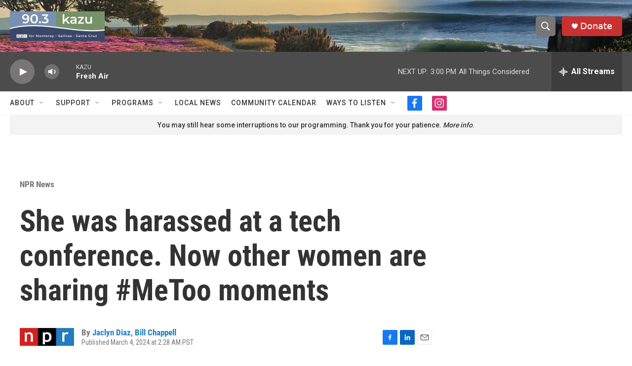

--- FILE ---
content_type: text/html;charset=UTF-8
request_url: https://www.kazu.org/npr-news/2024-03-04/she-was-harassed-at-a-tech-conference-now-other-women-are-sharing-metoo-moments
body_size: 37321
content:
<!DOCTYPE html>
<html class="ArtP aside" lang="en">
    <head>
    <meta charset="UTF-8">

    

    <style data-cssvarsponyfill="true">
        :root { --siteBgColorInverse: #121212; --primaryTextColorInverse: #ffffff; --secondaryTextColorInverse: #cccccc; --tertiaryTextColorInverse: #cccccc; --headerBgColorInverse: #000000; --headerBorderColorInverse: #858585; --headerTextColorInverse: #ffffff; --secC1_Inverse: #a2a2a2; --secC4_Inverse: #282828; --headerNavBarBgColorInverse: #121212; --headerMenuBgColorInverse: #ffffff; --headerMenuTextColorInverse: #6b2b85; --headerMenuTextColorHoverInverse: #6b2b85; --liveBlogTextColorInverse: #ffffff; --applyButtonColorInverse: #4485D5; --applyButtonTextColorInverse: #4485D5; --siteBgColor: #ffffff; --primaryTextColor: #333333; --secondaryTextColor: #666666; --secC1: #767676; --secC4: #f5f5f5; --secC5: #ffffff; --siteBgColor: #ffffff; --siteInverseBgColor: #000000; --linkColor: #1a7fc3; --linkHoverColor: #125c8e; --headerBgColor: #ffffff; --headerBgColorInverse: #000000; --headerBorderColor: #e6e6e6; --headerBorderColorInverse: #858585; --tertiaryTextColor: #1c1c1c; --headerTextColor: #ffffff; --buttonTextColor: #ffffff; --headerNavBarBgColor: #ffffff; --headerNavBarTextColor: #333333; --headerMenuBgColor: #ffffff; --headerMenuTextColor: #333333; --headerMenuTextColorHover: #68ac4d; --liveBlogTextColor: #282829; --applyButtonColor: #194173; --applyButtonTextColor: #2c4273; --primaryColor1: #4c4c4c; --primaryColor2: #777575; --breakingColor: #ff6f00; --secC2: #cccccc; --secC3: #e6e6e6; --secC5: #ffffff; --linkColor: #1a7fc3; --linkHoverColor: #125c8e; --donateBGColor: #c93131; --headerIconColor: #ffffff; --hatButtonBgColor: #ffffff; --hatButtonBgHoverColor: #411c58; --hatButtonBorderColor: #411c58; --hatButtonBorderHoverColor: #ffffff; --hatButtoniconColor: #d62021; --hatButtonTextColor: #411c58; --hatButtonTextHoverColor: #ffffff; --footerTextColor: #ffffff; --footerTextBgColor: #ffffff; --footerPartnersBgColor: #000000; --listBorderColor: #030202; --gridBorderColor: #e6e6e6; --tagButtonBorderColor: #1a7fc3; --tagButtonTextColor: #1a7fc3; --breakingTextColor: #ffffff; --sectionTextColor: #ffffff; --contentWidth: 1240px; --primaryHeadlineFont: sans-serif; --secHlFont: sans-serif; --bodyFont: sans-serif; --colorWhite: #ffffff; --colorBlack: #000000;} .fonts-loaded { --primaryHeadlineFont: "Roboto Condensed"; --secHlFont: "Roboto Condensed"; --bodyFont: "Roboto"; --liveBlogBodyFont: "Roboto";}
    </style>

    
    <meta property="fb:app_id" content="3269146643313105">

<meta name="disqus.shortname" content="npr-kazu">
<meta name="disqus.url" content="https://www.kazu.org/npr-news/2024-03-04/she-was-harassed-at-a-tech-conference-now-other-women-are-sharing-metoo-moments">
<meta name="disqus.title" content="She was harassed at a tech conference. Now other women are sharing #MeToo moments">
<meta name="disqus.identifier" content="0000018e-090a-dfba-afaf-5d2a1c740000">
    <meta property="og:title" content="She was harassed at a tech conference. Now other women are sharing #MeToo moments">

    <meta property="og:url" content="https://www.kazu.org/npr-news/2024-03-04/she-was-harassed-at-a-tech-conference-now-other-women-are-sharing-metoo-moments">

    <meta property="og:image" content="https://npr.brightspotcdn.com/dims4/default/9c4549a/2147483647/strip/true/crop/3977x2088+0+945/resize/1200x630!/quality/90/?url=https%3A%2F%2Fmedia.npr.org%2Fassets%2Fimg%2F2024%2F02%2F26%2Fgettyimages-1299986427_sq-af02d5b29dfec52ee101a7cede68eb64996fb44d.jpg">

    
    <meta property="og:image:url" content="https://npr.brightspotcdn.com/dims4/default/9c4549a/2147483647/strip/true/crop/3977x2088+0+945/resize/1200x630!/quality/90/?url=https%3A%2F%2Fmedia.npr.org%2Fassets%2Fimg%2F2024%2F02%2F26%2Fgettyimages-1299986427_sq-af02d5b29dfec52ee101a7cede68eb64996fb44d.jpg">
    
    <meta property="og:image:width" content="1200">
    <meta property="og:image:height" content="630">
    <meta property="og:image:type" content="image/jpeg">
    

    <meta property="og:description" content="Fed up with what they see as their industry&#x27;s tolerance of men&#x27;s transgressions and predatory behavior, women are telling their stories — in person, in group chats and on LinkedIn.">

    <meta property="og:site_name" content="90.3 KAZU">



    <meta property="og:type" content="article">

    <meta property="article:author" content="https://www.kazu.org/people/jaclyn-diaz">

    <meta property="article:author" content="https://www.kazu.org/people/bill-chappell">

    <meta property="article:published_time" content="2024-03-04T10:28:04">

    <meta property="article:modified_time" content="2024-03-04T10:37:20.673">

    <meta property="article:section" content="NPR News">

    
    <meta name="twitter:card" content="summary_large_image"/>
    
    
    
    
    <meta name="twitter:description" content="Fed up with what they see as their industry&#x27;s tolerance of men&#x27;s transgressions and predatory behavior, women are telling their stories — in person, in group chats and on LinkedIn."/>
    
    
    <meta name="twitter:image" content="https://npr.brightspotcdn.com/dims4/default/40bcf71/2147483647/strip/true/crop/3977x2237+0+870/resize/1200x675!/quality/90/?url=https%3A%2F%2Fmedia.npr.org%2Fassets%2Fimg%2F2024%2F02%2F26%2Fgettyimages-1299986427_sq-af02d5b29dfec52ee101a7cede68eb64996fb44d.jpg"/>

    
    
    
    
    <meta name="twitter:title" content="She was harassed at a tech conference. Now other women are sharing #MeToo moments"/>
    

<meta name="robots" content="max-image-preview:large">



    <link data-cssvarsponyfill="true" class="Webpack-css" rel="stylesheet" href="https://npr.brightspotcdn.com/resource/00000177-1bc0-debb-a57f-dfcf4a950000/styleguide/All.min.0db89f2a608a6b13cec2d9fc84f71c45.gz.css">

    

    <style>.FooterNavigation-items-item {
    display: inline-block
}</style>
<style>[class*='-articleBody'] > ul,
[class*='-articleBody'] > ul ul {
    list-style-type: disc;
}</style>
<style>.AudioEnhancement {background: #ccc;}</style>


    <meta name="viewport" content="width=device-width, initial-scale=1, viewport-fit=cover"><title>She was harassed at a tech conference. Now other women are sharing #MeToo moments | 90.3 KAZU</title><meta name="description" content="Fed up with what they see as their industry&#x27;s tolerance of men&#x27;s transgressions and predatory behavior, women are telling their stories — in person, in group chats and on LinkedIn."><link rel="canonical" href="https://www.npr.org/2024/03/04/1234044153/metoo-legal-tech-legalweek"><meta name="brightspot.contentId" content="0000018e-090a-dfba-afaf-5d2a1c740000"><link rel="apple-touch-icon"sizes="180x180"href="/apple-touch-icon.png"><link rel="icon"type="image/png"href="/favicon-32x32.png"><link rel="icon"type="image/png"href="/favicon-16x16.png">
    
    
    <meta name="brightspot-dataLayer" content="{
  &quot;author&quot; : &quot;Jaclyn Diaz, Bill Chappell&quot;,
  &quot;bspStoryId&quot; : &quot;0000018e-090a-dfba-afaf-5d2a1c740000&quot;,
  &quot;category&quot; : &quot;NPR News&quot;,
  &quot;inlineAudio&quot; : 0,
  &quot;keywords&quot; : &quot;&quot;,
  &quot;nprCmsSite&quot; : true,
  &quot;nprStoryId&quot; : &quot;1234044153&quot;,
  &quot;pageType&quot; : &quot;news-story&quot;,
  &quot;program&quot; : &quot;&quot;,
  &quot;publishedDate&quot; : &quot;2024-03-04T02:28:04Z&quot;,
  &quot;siteName&quot; : &quot;90.3 KAZU&quot;,
  &quot;station&quot; : &quot;KAZU&quot;,
  &quot;stationOrgId&quot; : &quot;1177&quot;,
  &quot;storyOrgId&quot; : &quot;s1&quot;,
  &quot;storyTheme&quot; : &quot;news-story&quot;,
  &quot;storyTitle&quot; : &quot;She was harassed at a tech conference. Now other women are sharing #MeToo moments&quot;,
  &quot;timezone&quot; : &quot;America/Los_Angeles&quot;,
  &quot;wordCount&quot; : 0,
  &quot;series&quot; : &quot;&quot;
}">
    <script id="brightspot-dataLayer">
        (function () {
            var dataValue = document.head.querySelector('meta[name="brightspot-dataLayer"]').content;
            if (dataValue) {
                window.brightspotDataLayer = JSON.parse(dataValue);
            }
        })();
    </script>

    

    

    
    <script src="https://npr.brightspotcdn.com/resource/00000177-1bc0-debb-a57f-dfcf4a950000/styleguide/All.min.fd8f7fccc526453c829dde80fc7c2ef5.gz.js" async></script>
    

    <script>

  window.fbAsyncInit = function() {
      FB.init({
          
              appId : '3269146643313105',
          
          xfbml : true,
          version : 'v2.9'
      });
  };

  (function(d, s, id){
     var js, fjs = d.getElementsByTagName(s)[0];
     if (d.getElementById(id)) {return;}
     js = d.createElement(s); js.id = id;
     js.src = "//connect.facebook.net/en_US/sdk.js";
     fjs.parentNode.insertBefore(js, fjs);
   }(document, 'script', 'facebook-jssdk'));
</script>
<script async="async" src="https://securepubads.g.doubleclick.net/tag/js/gpt.js"></script>
<script type="text/javascript">
    // Google tag setup
    var googletag = googletag || {};
    googletag.cmd = googletag.cmd || [];

    googletag.cmd.push(function () {
        // @see https://developers.google.com/publisher-tag/reference#googletag.PubAdsService_enableLazyLoad
        googletag.pubads().enableLazyLoad({
            fetchMarginPercent: 100, // fetch and render ads within this % of viewport
            renderMarginPercent: 100,
            mobileScaling: 1  // Same on mobile.
        });

        googletag.pubads().enableSingleRequest()
        googletag.pubads().enableAsyncRendering()
        googletag.pubads().collapseEmptyDivs()
        googletag.pubads().disableInitialLoad()
        googletag.enableServices()
    })
</script>
<!-- no longer used, moved disqus script to be loaded by ps-disqus-comment-module.js to avoid errors --><meta name="gtm-dataLayer" content="{
  &quot;gtmAuthor&quot; : &quot;Jaclyn Diaz, Bill Chappell&quot;,
  &quot;gtmBspStoryId&quot; : &quot;0000018e-090a-dfba-afaf-5d2a1c740000&quot;,
  &quot;gtmCategory&quot; : &quot;NPR News&quot;,
  &quot;gtmInlineAudio&quot; : 0,
  &quot;gtmKeywords&quot; : &quot;&quot;,
  &quot;gtmNprCmsSite&quot; : true,
  &quot;gtmNprStoryId&quot; : &quot;1234044153&quot;,
  &quot;gtmPageType&quot; : &quot;news-story&quot;,
  &quot;gtmProgram&quot; : &quot;&quot;,
  &quot;gtmPublishedDate&quot; : &quot;2024-03-04T02:28:04Z&quot;,
  &quot;gtmSiteName&quot; : &quot;90.3 KAZU&quot;,
  &quot;gtmStation&quot; : &quot;KAZU&quot;,
  &quot;gtmStationOrgId&quot; : &quot;1177&quot;,
  &quot;gtmStoryOrgId&quot; : &quot;s1&quot;,
  &quot;gtmStoryTheme&quot; : &quot;news-story&quot;,
  &quot;gtmStoryTitle&quot; : &quot;She was harassed at a tech conference. Now other women are sharing #MeToo moments&quot;,
  &quot;gtmTimezone&quot; : &quot;America/Los_Angeles&quot;,
  &quot;gtmWordCount&quot; : 0,
  &quot;gtmSeries&quot; : &quot;&quot;
}"><script>

    (function () {
        var dataValue = document.head.querySelector('meta[name="gtm-dataLayer"]').content;
        if (dataValue) {
            window.dataLayer = window.dataLayer || [];
            dataValue = JSON.parse(dataValue);
            dataValue['event'] = 'gtmFirstView';
            window.dataLayer.push(dataValue);
        }
    })();

    (function(w,d,s,l,i){w[l]=w[l]||[];w[l].push({'gtm.start':
            new Date().getTime(),event:'gtm.js'});var f=d.getElementsByTagName(s)[0],
        j=d.createElement(s),dl=l!='dataLayer'?'&l='+l:'';j.async=true;j.src=
        'https://www.googletagmanager.com/gtm.js?id='+i+dl;f.parentNode.insertBefore(j,f);
})(window,document,'script','dataLayer','GTM-N39QFDR');</script><script type="application/ld+json">{"@context":"http://schema.org","@type":"ListenAction","description":"Fed up with what they see as their industry's tolerance of men's transgressions and predatory behavior, women are telling their stories — in person, in group chats and on LinkedIn.","name":"She was harassed at a tech conference. Now other women are sharing #MeToo moments"}</script><script type="application/ld+json">{"@context":"http://schema.org","@type":"BreadcrumbList","itemListElement":[{"@context":"http://schema.org","@type":"ListItem","item":"https://www.kazu.org/npr-news","name":"NPR News","position":"1"}]}</script><script type="application/ld+json">{"@context":"http://schema.org","@type":"NewsArticle","author":[{"@context":"http://schema.org","@type":"Person","name":"Jaclyn Diaz","url":"https://www.kazu.org/people/jaclyn-diaz"},{"@context":"http://schema.org","@type":"Person","name":"Bill Chappell","url":"https://www.kazu.org/people/bill-chappell"}],"dateModified":"2024-03-04T05:37:20Z","datePublished":"2024-03-04T05:28:04Z","headline":"She was harassed at a tech conference. Now other women are sharing #MeToo moments","image":{"@context":"http://schema.org","@type":"ImageObject","url":"https://media.npr.org/assets/img/2024/02/26/gettyimages-1299986427-2ff7eeb18b49d64e300c1bebb9118cb4aa1d1311.jpg"},"mainEntityOfPage":{"@type":"NewsArticle","@id":"https://www.kazu.org/npr-news/2024-03-04/she-was-harassed-at-a-tech-conference-now-other-women-are-sharing-metoo-moments"},"publisher":{"@type":"Organization","name":"KAZU","logo":{"@context":"http://schema.org","@type":"ImageObject","height":"60","url":"https://npr.brightspotcdn.com/dims4/default/fad107b/2147483647/resize/x60/quality/90/?url=http%3A%2F%2Fnpr-brightspot.s3.amazonaws.com%2F15%2Fd1%2F62fa501e4e12b78842f90d40416b%2Fkazu-2025-logo-horiz-2000.jpg","width":"192"}}}</script><script>window.addEventListener('DOMContentLoaded', (event) => {
    window.nulldurationobserver = new MutationObserver(function (mutations) {
        document.querySelectorAll('.StreamPill-duration').forEach(pill => { 
      if (pill.innerText == "LISTENNULL") {
         pill.innerText = "LISTEN"
      } 
    });
      });

      window.nulldurationobserver.observe(document.body, {
        childList: true,
        subtree: true
      });
});
</script>


    <script>
        var head = document.getElementsByTagName('head')
        head = head[0]
        var link = document.createElement('link');
        link.setAttribute('href', 'https://fonts.googleapis.com/css?family=Roboto Condensed|Roboto|Roboto:400,500,700&display=swap');
        var relList = link.relList;

        if (relList && relList.supports('preload')) {
            link.setAttribute('as', 'style');
            link.setAttribute('rel', 'preload');
            link.setAttribute('onload', 'this.rel="stylesheet"');
            link.setAttribute('crossorigin', 'anonymous');
        } else {
            link.setAttribute('rel', 'stylesheet');
        }

        head.appendChild(link);
    </script>
</head>


    <body class="Page-body" data-content-width="1240px">
    <noscript>
    <iframe src="https://www.googletagmanager.com/ns.html?id=GTM-N39QFDR" height="0" width="0" style="display:none;visibility:hidden"></iframe>
</noscript>
        

    <!-- Putting icons here, so we don't have to include in a bunch of -body hbs's -->
<svg xmlns="http://www.w3.org/2000/svg" style="display:none" id="iconsMap1" class="iconsMap">
    <symbol id="play-icon" viewBox="0 0 115 115">
        <polygon points="0,0 115,57.5 0,115" fill="currentColor" />
    </symbol>
    <symbol id="grid" viewBox="0 0 32 32">
            <g>
                <path d="M6.4,5.7 C6.4,6.166669 6.166669,6.4 5.7,6.4 L0.7,6.4 C0.233331,6.4 0,6.166669 0,5.7 L0,0.7 C0,0.233331 0.233331,0 0.7,0 L5.7,0 C6.166669,0 6.4,0.233331 6.4,0.7 L6.4,5.7 Z M19.2,5.7 C19.2,6.166669 18.966669,6.4 18.5,6.4 L13.5,6.4 C13.033331,6.4 12.8,6.166669 12.8,5.7 L12.8,0.7 C12.8,0.233331 13.033331,0 13.5,0 L18.5,0 C18.966669,0 19.2,0.233331 19.2,0.7 L19.2,5.7 Z M32,5.7 C32,6.166669 31.766669,6.4 31.3,6.4 L26.3,6.4 C25.833331,6.4 25.6,6.166669 25.6,5.7 L25.6,0.7 C25.6,0.233331 25.833331,0 26.3,0 L31.3,0 C31.766669,0 32,0.233331 32,0.7 L32,5.7 Z M6.4,18.5 C6.4,18.966669 6.166669,19.2 5.7,19.2 L0.7,19.2 C0.233331,19.2 0,18.966669 0,18.5 L0,13.5 C0,13.033331 0.233331,12.8 0.7,12.8 L5.7,12.8 C6.166669,12.8 6.4,13.033331 6.4,13.5 L6.4,18.5 Z M19.2,18.5 C19.2,18.966669 18.966669,19.2 18.5,19.2 L13.5,19.2 C13.033331,19.2 12.8,18.966669 12.8,18.5 L12.8,13.5 C12.8,13.033331 13.033331,12.8 13.5,12.8 L18.5,12.8 C18.966669,12.8 19.2,13.033331 19.2,13.5 L19.2,18.5 Z M32,18.5 C32,18.966669 31.766669,19.2 31.3,19.2 L26.3,19.2 C25.833331,19.2 25.6,18.966669 25.6,18.5 L25.6,13.5 C25.6,13.033331 25.833331,12.8 26.3,12.8 L31.3,12.8 C31.766669,12.8 32,13.033331 32,13.5 L32,18.5 Z M6.4,31.3 C6.4,31.766669 6.166669,32 5.7,32 L0.7,32 C0.233331,32 0,31.766669 0,31.3 L0,26.3 C0,25.833331 0.233331,25.6 0.7,25.6 L5.7,25.6 C6.166669,25.6 6.4,25.833331 6.4,26.3 L6.4,31.3 Z M19.2,31.3 C19.2,31.766669 18.966669,32 18.5,32 L13.5,32 C13.033331,32 12.8,31.766669 12.8,31.3 L12.8,26.3 C12.8,25.833331 13.033331,25.6 13.5,25.6 L18.5,25.6 C18.966669,25.6 19.2,25.833331 19.2,26.3 L19.2,31.3 Z M32,31.3 C32,31.766669 31.766669,32 31.3,32 L26.3,32 C25.833331,32 25.6,31.766669 25.6,31.3 L25.6,26.3 C25.6,25.833331 25.833331,25.6 26.3,25.6 L31.3,25.6 C31.766669,25.6 32,25.833331 32,26.3 L32,31.3 Z" id=""></path>
            </g>
    </symbol>
    <symbol id="radio-stream" width="18" height="19" viewBox="0 0 18 19">
        <g fill="currentColor" fill-rule="nonzero">
            <path d="M.5 8c-.276 0-.5.253-.5.565v1.87c0 .312.224.565.5.565s.5-.253.5-.565v-1.87C1 8.253.776 8 .5 8zM2.5 8c-.276 0-.5.253-.5.565v1.87c0 .312.224.565.5.565s.5-.253.5-.565v-1.87C3 8.253 2.776 8 2.5 8zM3.5 7c-.276 0-.5.276-.5.617v3.766c0 .34.224.617.5.617s.5-.276.5-.617V7.617C4 7.277 3.776 7 3.5 7zM5.5 6c-.276 0-.5.275-.5.613v5.774c0 .338.224.613.5.613s.5-.275.5-.613V6.613C6 6.275 5.776 6 5.5 6zM6.5 4c-.276 0-.5.26-.5.58v8.84c0 .32.224.58.5.58s.5-.26.5-.58V4.58C7 4.26 6.776 4 6.5 4zM8.5 0c-.276 0-.5.273-.5.61v17.78c0 .337.224.61.5.61s.5-.273.5-.61V.61C9 .273 8.776 0 8.5 0zM9.5 2c-.276 0-.5.274-.5.612v14.776c0 .338.224.612.5.612s.5-.274.5-.612V2.612C10 2.274 9.776 2 9.5 2zM11.5 5c-.276 0-.5.276-.5.616v8.768c0 .34.224.616.5.616s.5-.276.5-.616V5.616c0-.34-.224-.616-.5-.616zM12.5 6c-.276 0-.5.262-.5.584v4.832c0 .322.224.584.5.584s.5-.262.5-.584V6.584c0-.322-.224-.584-.5-.584zM14.5 7c-.276 0-.5.29-.5.647v3.706c0 .357.224.647.5.647s.5-.29.5-.647V7.647C15 7.29 14.776 7 14.5 7zM15.5 8c-.276 0-.5.253-.5.565v1.87c0 .312.224.565.5.565s.5-.253.5-.565v-1.87c0-.312-.224-.565-.5-.565zM17.5 8c-.276 0-.5.253-.5.565v1.87c0 .312.224.565.5.565s.5-.253.5-.565v-1.87c0-.312-.224-.565-.5-.565z"/>
        </g>
    </symbol>
    <symbol id="icon-magnify" viewBox="0 0 31 31">
        <g>
            <path fill-rule="evenodd" d="M22.604 18.89l-.323.566 8.719 8.8L28.255 31l-8.719-8.8-.565.404c-2.152 1.346-4.386 2.018-6.7 2.018-3.39 0-6.284-1.21-8.679-3.632C1.197 18.568 0 15.66 0 12.27c0-3.39 1.197-6.283 3.592-8.678C5.987 1.197 8.88 0 12.271 0c3.39 0 6.283 1.197 8.678 3.592 2.395 2.395 3.593 5.288 3.593 8.679 0 2.368-.646 4.574-1.938 6.62zM19.162 5.77C17.322 3.925 15.089 3 12.46 3c-2.628 0-4.862.924-6.702 2.77C3.92 7.619 3 9.862 3 12.5c0 2.639.92 4.882 2.76 6.73C7.598 21.075 9.832 22 12.46 22c2.629 0 4.862-.924 6.702-2.77C21.054 17.33 22 15.085 22 12.5c0-2.586-.946-4.83-2.838-6.73z"/>
        </g>
    </symbol>
    <symbol id="burger-menu" viewBox="0 0 14 10">
        <g>
            <path fill-rule="evenodd" d="M0 5.5v-1h14v1H0zM0 1V0h14v1H0zm0 9V9h14v1H0z"></path>
        </g>
    </symbol>
    <symbol id="close-x" viewBox="0 0 14 14">
        <g>
            <path fill-rule="nonzero" d="M6.336 7L0 .664.664 0 7 6.336 13.336 0 14 .664 7.664 7 14 13.336l-.664.664L7 7.664.664 14 0 13.336 6.336 7z"></path>
        </g>
    </symbol>
    <symbol id="share-more-arrow" viewBox="0 0 512 512" style="enable-background:new 0 0 512 512;">
        <g>
            <g>
                <path d="M512,241.7L273.643,3.343v156.152c-71.41,3.744-138.015,33.337-188.958,84.28C30.075,298.384,0,370.991,0,448.222v60.436
                    l29.069-52.985c45.354-82.671,132.173-134.027,226.573-134.027c5.986,0,12.004,0.212,18.001,0.632v157.779L512,241.7z
                    M255.642,290.666c-84.543,0-163.661,36.792-217.939,98.885c26.634-114.177,129.256-199.483,251.429-199.483h15.489V78.131
                    l163.568,163.568L304.621,405.267V294.531l-13.585-1.683C279.347,291.401,267.439,290.666,255.642,290.666z"></path>
            </g>
        </g>
    </symbol>
    <symbol id="chevron" viewBox="0 0 100 100">
        <g>
            <path d="M22.4566257,37.2056786 L-21.4456527,71.9511488 C-22.9248661,72.9681457 -24.9073712,72.5311671 -25.8758148,70.9765924 L-26.9788683,69.2027424 C-27.9450684,67.6481676 -27.5292733,65.5646602 -26.0500598,64.5484493 L20.154796,28.2208967 C21.5532435,27.2597011 23.3600078,27.2597011 24.759951,28.2208967 L71.0500598,64.4659264 C72.5292733,65.4829232 72.9450684,67.5672166 71.9788683,69.1217913 L70.8750669,70.8956413 C69.9073712,72.4502161 67.9241183,72.8848368 66.4449048,71.8694118 L22.4566257,37.2056786 Z" id="Transparent-Chevron" transform="translate(22.500000, 50.000000) rotate(90.000000) translate(-22.500000, -50.000000) "></path>
        </g>
    </symbol>
</svg>

<svg xmlns="http://www.w3.org/2000/svg" style="display:none" id="iconsMap2" class="iconsMap">
    <symbol id="mono-icon-facebook" viewBox="0 0 10 19">
        <path fill-rule="evenodd" d="M2.707 18.25V10.2H0V7h2.707V4.469c0-1.336.375-2.373 1.125-3.112C4.582.62 5.578.25 6.82.25c1.008 0 1.828.047 2.461.14v2.848H7.594c-.633 0-1.067.14-1.301.422-.188.235-.281.61-.281 1.125V7H9l-.422 3.2H6.012v8.05H2.707z"></path>
    </symbol>
    <symbol id="mono-icon-instagram" viewBox="0 0 17 17">
        <g>
            <path fill-rule="evenodd" d="M8.281 4.207c.727 0 1.4.182 2.022.545a4.055 4.055 0 0 1 1.476 1.477c.364.62.545 1.294.545 2.021 0 .727-.181 1.4-.545 2.021a4.055 4.055 0 0 1-1.476 1.477 3.934 3.934 0 0 1-2.022.545c-.726 0-1.4-.182-2.021-.545a4.055 4.055 0 0 1-1.477-1.477 3.934 3.934 0 0 1-.545-2.021c0-.727.182-1.4.545-2.021A4.055 4.055 0 0 1 6.26 4.752a3.934 3.934 0 0 1 2.021-.545zm0 6.68a2.54 2.54 0 0 0 1.864-.774 2.54 2.54 0 0 0 .773-1.863 2.54 2.54 0 0 0-.773-1.863 2.54 2.54 0 0 0-1.864-.774 2.54 2.54 0 0 0-1.863.774 2.54 2.54 0 0 0-.773 1.863c0 .727.257 1.348.773 1.863a2.54 2.54 0 0 0 1.863.774zM13.45 4.03c-.023.258-.123.48-.299.668a.856.856 0 0 1-.65.281.913.913 0 0 1-.668-.28.913.913 0 0 1-.281-.669c0-.258.094-.48.281-.668a.913.913 0 0 1 .668-.28c.258 0 .48.093.668.28.187.188.281.41.281.668zm2.672.95c.023.656.035 1.746.035 3.269 0 1.523-.017 2.62-.053 3.287-.035.668-.134 1.248-.298 1.74a4.098 4.098 0 0 1-.967 1.53 4.098 4.098 0 0 1-1.53.966c-.492.164-1.072.264-1.74.3-.668.034-1.763.052-3.287.052-1.523 0-2.619-.018-3.287-.053-.668-.035-1.248-.146-1.74-.334a3.747 3.747 0 0 1-1.53-.931 4.098 4.098 0 0 1-.966-1.53c-.164-.492-.264-1.072-.299-1.74C.424 10.87.406 9.773.406 8.25S.424 5.63.46 4.963c.035-.668.135-1.248.299-1.74.21-.586.533-1.096.967-1.53A4.098 4.098 0 0 1 3.254.727c.492-.164 1.072-.264 1.74-.3C5.662.394 6.758.376 8.281.376c1.524 0 2.62.018 3.287.053.668.035 1.248.135 1.74.299a4.098 4.098 0 0 1 2.496 2.496c.165.492.27 1.078.317 1.757zm-1.687 7.91c.14-.399.234-1.032.28-1.899.024-.515.036-1.242.036-2.18V7.689c0-.961-.012-1.688-.035-2.18-.047-.89-.14-1.524-.281-1.899a2.537 2.537 0 0 0-1.512-1.511c-.375-.14-1.008-.235-1.899-.282a51.292 51.292 0 0 0-2.18-.035H7.72c-.938 0-1.664.012-2.18.035-.867.047-1.5.141-1.898.282a2.537 2.537 0 0 0-1.512 1.511c-.14.375-.234 1.008-.281 1.899a51.292 51.292 0 0 0-.036 2.18v1.125c0 .937.012 1.664.036 2.18.047.866.14 1.5.28 1.898.306.726.81 1.23 1.513 1.511.398.141 1.03.235 1.898.282.516.023 1.242.035 2.18.035h1.125c.96 0 1.687-.012 2.18-.035.89-.047 1.523-.141 1.898-.282.726-.304 1.23-.808 1.512-1.511z"></path>
        </g>
    </symbol>
    <symbol id="mono-icon-email" viewBox="0 0 512 512">
        <g>
            <path d="M67,148.7c11,5.8,163.8,89.1,169.5,92.1c5.7,3,11.5,4.4,20.5,4.4c9,0,14.8-1.4,20.5-4.4c5.7-3,158.5-86.3,169.5-92.1
                c4.1-2.1,11-5.9,12.5-10.2c2.6-7.6-0.2-10.5-11.3-10.5H257H65.8c-11.1,0-13.9,3-11.3,10.5C56,142.9,62.9,146.6,67,148.7z"></path>
            <path d="M455.7,153.2c-8.2,4.2-81.8,56.6-130.5,88.1l82.2,92.5c2,2,2.9,4.4,1.8,5.6c-1.2,1.1-3.8,0.5-5.9-1.4l-98.6-83.2
                c-14.9,9.6-25.4,16.2-27.2,17.2c-7.7,3.9-13.1,4.4-20.5,4.4c-7.4,0-12.8-0.5-20.5-4.4c-1.9-1-12.3-7.6-27.2-17.2l-98.6,83.2
                c-2,2-4.7,2.6-5.9,1.4c-1.2-1.1-0.3-3.6,1.7-5.6l82.1-92.5c-48.7-31.5-123.1-83.9-131.3-88.1c-8.8-4.5-9.3,0.8-9.3,4.9
                c0,4.1,0,205,0,205c0,9.3,13.7,20.9,23.5,20.9H257h185.5c9.8,0,21.5-11.7,21.5-20.9c0,0,0-201,0-205
                C464,153.9,464.6,148.7,455.7,153.2z"></path>
        </g>
    </symbol>
    <symbol id="default-image" width="24" height="24" viewBox="0 0 24 24" fill="none" stroke="currentColor" stroke-width="2" stroke-linecap="round" stroke-linejoin="round" class="feather feather-image">
        <rect x="3" y="3" width="18" height="18" rx="2" ry="2"></rect>
        <circle cx="8.5" cy="8.5" r="1.5"></circle>
        <polyline points="21 15 16 10 5 21"></polyline>
    </symbol>
    <symbol id="icon-email" width="18px" viewBox="0 0 20 14">
        <g id="Symbols" stroke="none" stroke-width="1" fill="none" fill-rule="evenodd" stroke-linecap="round" stroke-linejoin="round">
            <g id="social-button-bar" transform="translate(-125.000000, -8.000000)" stroke="#000000">
                <g id="Group-2" transform="translate(120.000000, 0.000000)">
                    <g id="envelope" transform="translate(6.000000, 9.000000)">
                        <path d="M17.5909091,10.6363636 C17.5909091,11.3138182 17.0410909,11.8636364 16.3636364,11.8636364 L1.63636364,11.8636364 C0.958909091,11.8636364 0.409090909,11.3138182 0.409090909,10.6363636 L0.409090909,1.63636364 C0.409090909,0.958090909 0.958909091,0.409090909 1.63636364,0.409090909 L16.3636364,0.409090909 C17.0410909,0.409090909 17.5909091,0.958090909 17.5909091,1.63636364 L17.5909091,10.6363636 L17.5909091,10.6363636 Z" id="Stroke-406"></path>
                        <polyline id="Stroke-407" points="17.1818182 0.818181818 9 7.36363636 0.818181818 0.818181818"></polyline>
                    </g>
                </g>
            </g>
        </g>
    </symbol>
    <symbol id="mono-icon-print" viewBox="0 0 12 12">
        <g fill-rule="evenodd">
            <path fill-rule="nonzero" d="M9 10V7H3v3H1a1 1 0 0 1-1-1V4a1 1 0 0 1 1-1h10a1 1 0 0 1 1 1v3.132A2.868 2.868 0 0 1 9.132 10H9zm.5-4.5a1 1 0 1 0 0-2 1 1 0 0 0 0 2zM3 0h6v2H3z"></path>
            <path d="M4 8h4v4H4z"></path>
        </g>
    </symbol>
    <symbol id="mono-icon-copylink" viewBox="0 0 12 12">
        <g fill-rule="evenodd">
            <path d="M10.199 2.378c.222.205.4.548.465.897.062.332.016.614-.132.774L8.627 6.106c-.187.203-.512.232-.75-.014a.498.498 0 0 0-.706.028.499.499 0 0 0 .026.706 1.509 1.509 0 0 0 2.165-.04l1.903-2.06c.37-.398.506-.98.382-1.636-.105-.557-.392-1.097-.77-1.445L9.968.8C9.591.452 9.03.208 8.467.145 7.803.072 7.233.252 6.864.653L4.958 2.709a1.509 1.509 0 0 0 .126 2.161.5.5 0 1 0 .68-.734c-.264-.218-.26-.545-.071-.747L7.597 1.33c.147-.16.425-.228.76-.19.353.038.71.188.931.394l.91.843.001.001zM1.8 9.623c-.222-.205-.4-.549-.465-.897-.062-.332-.016-.614.132-.774l1.905-2.057c.187-.203.512-.232.75.014a.498.498 0 0 0 .706-.028.499.499 0 0 0-.026-.706 1.508 1.508 0 0 0-2.165.04L.734 7.275c-.37.399-.506.98-.382 1.637.105.557.392 1.097.77 1.445l.91.843c.376.35.937.594 1.5.656.664.073 1.234-.106 1.603-.507L7.04 9.291a1.508 1.508 0 0 0-.126-2.16.5.5 0 0 0-.68.734c.264.218.26.545.071.747l-1.904 2.057c-.147.16-.425.228-.76.191-.353-.038-.71-.188-.931-.394l-.91-.843z"></path>
            <path d="M8.208 3.614a.5.5 0 0 0-.707.028L3.764 7.677a.5.5 0 0 0 .734.68L8.235 4.32a.5.5 0 0 0-.027-.707"></path>
        </g>
    </symbol>
    <symbol id="mono-icon-linkedin" viewBox="0 0 16 17">
        <g fill-rule="evenodd">
            <path d="M3.734 16.125H.464V5.613h3.27zM2.117 4.172c-.515 0-.96-.188-1.336-.563A1.825 1.825 0 0 1 .22 2.273c0-.515.187-.96.562-1.335.375-.375.82-.563 1.336-.563.516 0 .961.188 1.336.563.375.375.563.82.563 1.335 0 .516-.188.961-.563 1.336-.375.375-.82.563-1.336.563zM15.969 16.125h-3.27v-5.133c0-.844-.07-1.453-.21-1.828-.259-.633-.762-.95-1.512-.95s-1.278.282-1.582.845c-.235.421-.352 1.043-.352 1.863v5.203H5.809V5.613h3.128v1.442h.036c.234-.469.609-.856 1.125-1.16.562-.375 1.218-.563 1.968-.563 1.524 0 2.59.48 3.2 1.441.468.774.703 1.97.703 3.586v5.766z"></path>
        </g>
    </symbol>
    <symbol id="mono-icon-pinterest" viewBox="0 0 512 512">
        <g>
            <path d="M256,32C132.3,32,32,132.3,32,256c0,91.7,55.2,170.5,134.1,205.2c-0.6-15.6-0.1-34.4,3.9-51.4
                c4.3-18.2,28.8-122.1,28.8-122.1s-7.2-14.3-7.2-35.4c0-33.2,19.2-58,43.2-58c20.4,0,30.2,15.3,30.2,33.6
                c0,20.5-13.1,51.1-19.8,79.5c-5.6,23.8,11.9,43.1,35.4,43.1c42.4,0,71-54.5,71-119.1c0-49.1-33.1-85.8-93.2-85.8
                c-67.9,0-110.3,50.7-110.3,107.3c0,19.5,5.8,33.3,14.8,43.9c4.1,4.9,4.7,6.9,3.2,12.5c-1.1,4.1-3.5,14-4.6,18
                c-1.5,5.7-6.1,7.7-11.2,5.6c-31.3-12.8-45.9-47-45.9-85.6c0-63.6,53.7-139.9,160.1-139.9c85.5,0,141.8,61.9,141.8,128.3
                c0,87.9-48.9,153.5-120.9,153.5c-24.2,0-46.9-13.1-54.7-27.9c0,0-13,51.6-15.8,61.6c-4.7,17.3-14,34.5-22.5,48
                c20.1,5.9,41.4,9.2,63.5,9.2c123.7,0,224-100.3,224-224C480,132.3,379.7,32,256,32z"></path>
        </g>
    </symbol>
    <symbol id="mono-icon-tumblr" viewBox="0 0 512 512">
        <g>
            <path d="M321.2,396.3c-11.8,0-22.4-2.8-31.5-8.3c-6.9-4.1-11.5-9.6-14-16.4c-2.6-6.9-3.6-22.3-3.6-46.4V224h96v-64h-96V48h-61.9
                c-2.7,21.5-7.5,44.7-14.5,58.6c-7,13.9-14,25.8-25.6,35.7c-11.6,9.9-25.6,17.9-41.9,23.3V224h48v140.4c0,19,2,33.5,5.9,43.5
                c4,10,11.1,19.5,21.4,28.4c10.3,8.9,22.8,15.7,37.3,20.5c14.6,4.8,31.4,7.2,50.4,7.2c16.7,0,30.3-1.7,44.7-5.1
                c14.4-3.4,30.5-9.3,48.2-17.6v-65.6C363.2,389.4,342.3,396.3,321.2,396.3z"></path>
        </g>
    </symbol>
    <symbol id="mono-icon-twitter" viewBox="0 0 1200 1227">
        <g>
            <path d="M714.163 519.284L1160.89 0H1055.03L667.137 450.887L357.328 0H0L468.492 681.821L0 1226.37H105.866L515.491
            750.218L842.672 1226.37H1200L714.137 519.284H714.163ZM569.165 687.828L521.697 619.934L144.011 79.6944H306.615L611.412
            515.685L658.88 583.579L1055.08 1150.3H892.476L569.165 687.854V687.828Z" fill="white"></path>
        </g>
    </symbol>
    <symbol id="mono-icon-youtube" viewBox="0 0 512 512">
        <g>
            <path fill-rule="evenodd" d="M508.6,148.8c0-45-33.1-81.2-74-81.2C379.2,65,322.7,64,265,64c-3,0-6,0-9,0s-6,0-9,0c-57.6,0-114.2,1-169.6,3.6
                c-40.8,0-73.9,36.4-73.9,81.4C1,184.6-0.1,220.2,0,255.8C-0.1,291.4,1,327,3.4,362.7c0,45,33.1,81.5,73.9,81.5
                c58.2,2.7,117.9,3.9,178.6,3.8c60.8,0.2,120.3-1,178.6-3.8c40.9,0,74-36.5,74-81.5c2.4-35.7,3.5-71.3,3.4-107
                C512.1,220.1,511,184.5,508.6,148.8z M207,353.9V157.4l145,98.2L207,353.9z"></path>
        </g>
    </symbol>
    <symbol id="mono-icon-flipboard" viewBox="0 0 500 500">
        <g>
            <path d="M0,0V500H500V0ZM400,200H300V300H200V400H100V100H400Z"></path>
        </g>
    </symbol>
    <symbol id="mono-icon-bluesky" viewBox="0 0 568 501">
        <g>
            <path d="M123.121 33.6637C188.241 82.5526 258.281 181.681 284 234.873C309.719 181.681 379.759 82.5526 444.879
            33.6637C491.866 -1.61183 568 -28.9064 568 57.9464C568 75.2916 558.055 203.659 552.222 224.501C531.947 296.954
            458.067 315.434 392.347 304.249C507.222 323.8 536.444 388.56 473.333 453.32C353.473 576.312 301.061 422.461
            287.631 383.039C285.169 375.812 284.017 372.431 284 375.306C283.983 372.431 282.831 375.812 280.369 383.039C266.939
            422.461 214.527 576.312 94.6667 453.32C31.5556 388.56 60.7778 323.8 175.653 304.249C109.933 315.434 36.0535
            296.954 15.7778 224.501C9.94525 203.659 0 75.2916 0 57.9464C0 -28.9064 76.1345 -1.61183 123.121 33.6637Z"
            fill="white">
            </path>
        </g>
    </symbol>
    <symbol id="mono-icon-threads" viewBox="0 0 192 192">
        <g>
            <path d="M141.537 88.9883C140.71 88.5919 139.87 88.2104 139.019 87.8451C137.537 60.5382 122.616 44.905 97.5619 44.745C97.4484 44.7443 97.3355 44.7443 97.222 44.7443C82.2364 44.7443 69.7731 51.1409 62.102 62.7807L75.881 72.2328C81.6116 63.5383 90.6052 61.6848 97.2286 61.6848C97.3051 61.6848 97.3819 61.6848 97.4576 61.6855C105.707 61.7381 111.932 64.1366 115.961 68.814C118.893 72.2193 120.854 76.925 121.825 82.8638C114.511 81.6207 106.601 81.2385 98.145 81.7233C74.3247 83.0954 59.0111 96.9879 60.0396 116.292C60.5615 126.084 65.4397 134.508 73.775 140.011C80.8224 144.663 89.899 146.938 99.3323 146.423C111.79 145.74 121.563 140.987 128.381 132.296C133.559 125.696 136.834 117.143 138.28 106.366C144.217 109.949 148.617 114.664 151.047 120.332C155.179 129.967 155.42 145.8 142.501 158.708C131.182 170.016 117.576 174.908 97.0135 175.059C74.2042 174.89 56.9538 167.575 45.7381 153.317C35.2355 139.966 29.8077 120.682 29.6052 96C29.8077 71.3178 35.2355 52.0336 45.7381 38.6827C56.9538 24.4249 74.2039 17.11 97.0132 16.9405C119.988 17.1113 137.539 24.4614 149.184 38.788C154.894 45.8136 159.199 54.6488 162.037 64.9503L178.184 60.6422C174.744 47.9622 169.331 37.0357 161.965 27.974C147.036 9.60668 125.202 0.195148 97.0695 0H96.9569C68.8816 0.19447 47.2921 9.6418 32.7883 28.0793C19.8819 44.4864 13.2244 67.3157 13.0007 95.9325L13 96L13.0007 96.0675C13.2244 124.684 19.8819 147.514 32.7883 163.921C47.2921 182.358 68.8816 191.806 96.9569 192H97.0695C122.03 191.827 139.624 185.292 154.118 170.811C173.081 151.866 172.51 128.119 166.26 113.541C161.776 103.087 153.227 94.5962 141.537 88.9883ZM98.4405 129.507C88.0005 130.095 77.1544 125.409 76.6196 115.372C76.2232 107.93 81.9158 99.626 99.0812 98.6368C101.047 98.5234 102.976 98.468 104.871 98.468C111.106 98.468 116.939 99.0737 122.242 100.233C120.264 124.935 108.662 128.946 98.4405 129.507Z" fill="white"></path>
        </g>
    </symbol>
 </svg>

<svg xmlns="http://www.w3.org/2000/svg" style="display:none" id="iconsMap3" class="iconsMap">
    <symbol id="volume-mute" x="0px" y="0px" viewBox="0 0 24 24" style="enable-background:new 0 0 24 24;">
        <polygon fill="currentColor" points="11,5 6,9 2,9 2,15 6,15 11,19 "/>
        <line style="fill:none;stroke:currentColor;stroke-width:2;stroke-linecap:round;stroke-linejoin:round;" x1="23" y1="9" x2="17" y2="15"/>
        <line style="fill:none;stroke:currentColor;stroke-width:2;stroke-linecap:round;stroke-linejoin:round;" x1="17" y1="9" x2="23" y2="15"/>
    </symbol>
    <symbol id="volume-low" x="0px" y="0px" viewBox="0 0 24 24" style="enable-background:new 0 0 24 24;" xml:space="preserve">
        <polygon fill="currentColor" points="11,5 6,9 2,9 2,15 6,15 11,19 "/>
    </symbol>
    <symbol id="volume-mid" x="0px" y="0px" viewBox="0 0 24 24" style="enable-background:new 0 0 24 24;">
        <polygon fill="currentColor" points="11,5 6,9 2,9 2,15 6,15 11,19 "/>
        <path style="fill:none;stroke:currentColor;stroke-width:2;stroke-linecap:round;stroke-linejoin:round;" d="M15.5,8.5c2,2,2,5.1,0,7.1"/>
    </symbol>
    <symbol id="volume-high" x="0px" y="0px" viewBox="0 0 24 24" style="enable-background:new 0 0 24 24;">
        <polygon fill="currentColor" points="11,5 6,9 2,9 2,15 6,15 11,19 "/>
        <path style="fill:none;stroke:currentColor;stroke-width:2;stroke-linecap:round;stroke-linejoin:round;" d="M19.1,4.9c3.9,3.9,3.9,10.2,0,14.1 M15.5,8.5c2,2,2,5.1,0,7.1"/>
    </symbol>
    <symbol id="pause-icon" viewBox="0 0 12 16">
        <rect x="0" y="0" width="4" height="16" fill="currentColor"></rect>
        <rect x="8" y="0" width="4" height="16" fill="currentColor"></rect>
    </symbol>
    <symbol id="heart" viewBox="0 0 24 24">
        <g>
            <path d="M12 4.435c-1.989-5.399-12-4.597-12 3.568 0 4.068 3.06 9.481 12 14.997 8.94-5.516 12-10.929 12-14.997 0-8.118-10-8.999-12-3.568z"/>
        </g>
    </symbol>
    <symbol id="icon-location" width="24" height="24" viewBox="0 0 24 24" fill="currentColor" stroke="currentColor" stroke-width="2" stroke-linecap="round" stroke-linejoin="round" class="feather feather-map-pin">
        <path d="M21 10c0 7-9 13-9 13s-9-6-9-13a9 9 0 0 1 18 0z" fill="currentColor" fill-opacity="1"></path>
        <circle cx="12" cy="10" r="5" fill="#ffffff"></circle>
    </symbol>
    <symbol id="icon-ticket" width="23px" height="15px" viewBox="0 0 23 15">
        <g stroke="none" stroke-width="1" fill="none" fill-rule="evenodd">
            <g transform="translate(-625.000000, -1024.000000)">
                <g transform="translate(625.000000, 1024.000000)">
                    <path d="M0,12.057377 L0,3.94262296 C0.322189879,4.12588308 0.696256938,4.23076923 1.0952381,4.23076923 C2.30500469,4.23076923 3.28571429,3.26645946 3.28571429,2.07692308 C3.28571429,1.68461385 3.17904435,1.31680209 2.99266757,1 L20.0073324,1 C19.8209556,1.31680209 19.7142857,1.68461385 19.7142857,2.07692308 C19.7142857,3.26645946 20.6949953,4.23076923 21.9047619,4.23076923 C22.3037431,4.23076923 22.6778101,4.12588308 23,3.94262296 L23,12.057377 C22.6778101,11.8741169 22.3037431,11.7692308 21.9047619,11.7692308 C20.6949953,11.7692308 19.7142857,12.7335405 19.7142857,13.9230769 C19.7142857,14.3153862 19.8209556,14.6831979 20.0073324,15 L2.99266757,15 C3.17904435,14.6831979 3.28571429,14.3153862 3.28571429,13.9230769 C3.28571429,12.7335405 2.30500469,11.7692308 1.0952381,11.7692308 C0.696256938,11.7692308 0.322189879,11.8741169 -2.13162821e-14,12.057377 Z" fill="currentColor"></path>
                    <path d="M14.5,0.533333333 L14.5,15.4666667" stroke="#FFFFFF" stroke-linecap="square" stroke-dasharray="2"></path>
                </g>
            </g>
        </g>
    </symbol>
    <symbol id="icon-refresh" width="24" height="24" viewBox="0 0 24 24" fill="none" stroke="currentColor" stroke-width="2" stroke-linecap="round" stroke-linejoin="round" class="feather feather-refresh-cw">
        <polyline points="23 4 23 10 17 10"></polyline>
        <polyline points="1 20 1 14 7 14"></polyline>
        <path d="M3.51 9a9 9 0 0 1 14.85-3.36L23 10M1 14l4.64 4.36A9 9 0 0 0 20.49 15"></path>
    </symbol>

    <symbol>
    <g id="mono-icon-link-post" stroke="none" stroke-width="1" fill="none" fill-rule="evenodd">
        <g transform="translate(-313.000000, -10148.000000)" fill="#000000" fill-rule="nonzero">
            <g transform="translate(306.000000, 10142.000000)">
                <path d="M14.0614027,11.2506973 L14.3070318,11.2618997 C15.6181751,11.3582102 16.8219637,12.0327684 17.6059678,13.1077805 C17.8500396,13.4424472 17.7765978,13.9116075 17.441931,14.1556793 C17.1072643,14.3997511 16.638104,14.3263093 16.3940322,13.9916425 C15.8684436,13.270965 15.0667922,12.8217495 14.1971448,12.7578692 C13.3952042,12.6989624 12.605753,12.9728728 12.0021966,13.5148801 L11.8552806,13.6559298 L9.60365896,15.9651545 C8.45118119,17.1890154 8.4677248,19.1416686 9.64054436,20.3445766 C10.7566428,21.4893084 12.5263723,21.5504727 13.7041492,20.5254372 L13.8481981,20.3916503 L15.1367586,19.070032 C15.4259192,18.7734531 15.9007548,18.7674393 16.1973338,19.0565998 C16.466951,19.3194731 16.4964317,19.7357968 16.282313,20.0321436 L16.2107659,20.117175 L14.9130245,21.4480474 C13.1386707,23.205741 10.3106091,23.1805355 8.5665371,21.3917196 C6.88861294,19.6707486 6.81173139,16.9294487 8.36035888,15.1065701 L8.5206409,14.9274155 L10.7811785,12.6088842 C11.6500838,11.7173642 12.8355419,11.2288664 14.0614027,11.2506973 Z M22.4334629,7.60828039 C24.1113871,9.32925141 24.1882686,12.0705513 22.6396411,13.8934299 L22.4793591,14.0725845 L20.2188215,16.3911158 C19.2919892,17.3420705 18.0049901,17.8344754 16.6929682,17.7381003 C15.3818249,17.6417898 14.1780363,16.9672316 13.3940322,15.8922195 C13.1499604,15.5575528 13.2234022,15.0883925 13.558069,14.8443207 C13.8927357,14.6002489 14.361896,14.6736907 14.6059678,15.0083575 C15.1315564,15.729035 15.9332078,16.1782505 16.8028552,16.2421308 C17.6047958,16.3010376 18.394247,16.0271272 18.9978034,15.4851199 L19.1447194,15.3440702 L21.396341,13.0348455 C22.5488188,11.8109846 22.5322752,9.85833141 21.3594556,8.65542337 C20.2433572,7.51069163 18.4736277,7.44952726 17.2944986,8.47594561 L17.1502735,8.60991269 L15.8541776,9.93153101 C15.5641538,10.2272658 15.0893026,10.2318956 14.7935678,9.94187181 C14.524718,9.67821384 14.4964508,9.26180596 14.7114324,8.96608447 L14.783227,8.88126205 L16.0869755,7.55195256 C17.8613293,5.79425896 20.6893909,5.81946452 22.4334629,7.60828039 Z" id="Icon-Link"></path>
            </g>
        </g>
    </g>
    </symbol>
    <symbol id="icon-passport-badge" viewBox="0 0 80 80">
        <g fill="none" fill-rule="evenodd">
            <path fill="#5680FF" d="M0 0L80 0 0 80z" transform="translate(-464.000000, -281.000000) translate(100.000000, 180.000000) translate(364.000000, 101.000000)"/>
            <g fill="#FFF" fill-rule="nonzero">
                <path d="M17.067 31.676l-3.488-11.143-11.144-3.488 11.144-3.488 3.488-11.144 3.488 11.166 11.143 3.488-11.143 3.466-3.488 11.143zm4.935-19.567l1.207.373 2.896-4.475-4.497 2.895.394 1.207zm-9.871 0l.373-1.207-4.497-2.895 2.895 4.475 1.229-.373zm9.871 9.893l-.373 1.207 4.497 2.896-2.895-4.497-1.229.394zm-9.871 0l-1.207-.373-2.895 4.497 4.475-2.895-.373-1.229zm22.002-4.935c0 9.41-7.634 17.066-17.066 17.066C7.656 34.133 0 26.5 0 17.067 0 7.634 7.634 0 17.067 0c9.41 0 17.066 7.634 17.066 17.067zm-2.435 0c0-8.073-6.559-14.632-14.631-14.632-8.073 0-14.632 6.559-14.632 14.632 0 8.072 6.559 14.631 14.632 14.631 8.072-.022 14.631-6.58 14.631-14.631z" transform="translate(-464.000000, -281.000000) translate(100.000000, 180.000000) translate(364.000000, 101.000000) translate(6.400000, 6.400000)"/>
            </g>
        </g>
    </symbol>
    <symbol id="icon-passport-badge-circle" viewBox="0 0 45 45">
        <g fill="none" fill-rule="evenodd">
            <circle cx="23.5" cy="23" r="20.5" fill="#5680FF"/>
            <g fill="#FFF" fill-rule="nonzero">
                <path d="M17.067 31.676l-3.488-11.143-11.144-3.488 11.144-3.488 3.488-11.144 3.488 11.166 11.143 3.488-11.143 3.466-3.488 11.143zm4.935-19.567l1.207.373 2.896-4.475-4.497 2.895.394 1.207zm-9.871 0l.373-1.207-4.497-2.895 2.895 4.475 1.229-.373zm9.871 9.893l-.373 1.207 4.497 2.896-2.895-4.497-1.229.394zm-9.871 0l-1.207-.373-2.895 4.497 4.475-2.895-.373-1.229zm22.002-4.935c0 9.41-7.634 17.066-17.066 17.066C7.656 34.133 0 26.5 0 17.067 0 7.634 7.634 0 17.067 0c9.41 0 17.066 7.634 17.066 17.067zm-2.435 0c0-8.073-6.559-14.632-14.631-14.632-8.073 0-14.632 6.559-14.632 14.632 0 8.072 6.559 14.631 14.632 14.631 8.072-.022 14.631-6.58 14.631-14.631z" transform="translate(-464.000000, -281.000000) translate(100.000000, 180.000000) translate(364.000000, 101.000000) translate(6.400000, 6.400000)"/>
            </g>
        </g>
    </symbol>
    <symbol id="icon-pbs-charlotte-passport-navy" viewBox="0 0 401 42">
        <g fill="none" fill-rule="evenodd">
            <g transform="translate(-91.000000, -1361.000000) translate(89.000000, 1275.000000) translate(2.828125, 86.600000) translate(217.623043, -0.000000)">
                <circle cx="20.435" cy="20.435" r="20.435" fill="#5680FF"/>
                <path fill="#FFF" fill-rule="nonzero" d="M20.435 36.115l-3.743-11.96-11.96-3.743 11.96-3.744 3.743-11.96 3.744 11.984 11.96 3.743-11.96 3.72-3.744 11.96zm5.297-21l1.295.4 3.108-4.803-4.826 3.108.423 1.295zm-10.594 0l.4-1.295-4.826-3.108 3.108 4.803 1.318-.4zm10.594 10.617l-.4 1.295 4.826 3.108-3.107-4.826-1.319.423zm-10.594 0l-1.295-.4-3.107 4.826 4.802-3.107-.4-1.319zm23.614-5.297c0 10.1-8.193 18.317-18.317 18.317-10.1 0-18.316-8.193-18.316-18.317 0-10.123 8.193-18.316 18.316-18.316 10.1 0 18.317 8.193 18.317 18.316zm-2.614 0c0-8.664-7.039-15.703-15.703-15.703S4.732 11.772 4.732 20.435c0 8.664 7.04 15.703 15.703 15.703 8.664-.023 15.703-7.063 15.703-15.703z"/>
            </g>
            <path fill="currentColor" fill-rule="nonzero" d="M4.898 31.675v-8.216h2.1c2.866 0 5.075-.658 6.628-1.975 1.554-1.316 2.33-3.217 2.33-5.703 0-2.39-.729-4.19-2.187-5.395-1.46-1.206-3.59-1.81-6.391-1.81H0v23.099h4.898zm1.611-12.229H4.898V12.59h2.227c1.338 0 2.32.274 2.947.821.626.548.94 1.396.94 2.544 0 1.137-.374 2.004-1.122 2.599-.748.595-1.875.892-3.38.892zm22.024 12.229c2.612 0 4.68-.59 6.201-1.77 1.522-1.18 2.283-2.823 2.283-4.93 0-1.484-.324-2.674-.971-3.57-.648-.895-1.704-1.506-3.168-1.832v-.158c1.074-.18 1.935-.711 2.583-1.596.648-.885.972-2.017.972-3.397 0-2.032-.74-3.515-2.22-4.447-1.48-.932-3.858-1.398-7.133-1.398H19.89v23.098h8.642zm-.9-13.95h-2.844V12.59h2.575c1.401 0 2.425.192 3.073.576.648.385.972 1.02.972 1.904 0 .948-.298 1.627-.893 2.038-.595.41-1.556.616-2.883.616zm.347 9.905H24.79v-6.02h3.033c2.739 0 4.108.96 4.108 2.876 0 1.064-.321 1.854-.964 2.37-.642.516-1.638.774-2.986.774zm18.343 4.36c2.676 0 4.764-.6 6.265-1.8 1.5-1.201 2.251-2.844 2.251-4.93 0-1.506-.4-2.778-1.2-3.815-.801-1.038-2.281-2.072-4.44-3.105-1.633-.779-2.668-1.319-3.105-1.619-.437-.3-.755-.61-.955-.932-.2-.321-.3-.698-.3-1.13 0-.695.247-1.258.742-1.69.495-.432 1.206-.648 2.133-.648.78 0 1.572.1 2.377.3.806.2 1.825.553 3.058 1.059l1.58-3.808c-1.19-.516-2.33-.916-3.421-1.2-1.09-.285-2.236-.427-3.436-.427-2.444 0-4.358.585-5.743 1.754-1.385 1.169-2.078 2.775-2.078 4.818 0 1.085.211 2.033.632 2.844.422.811.985 1.522 1.69 2.133.706.61 1.765 1.248 3.176 1.912 1.506.716 2.504 1.237 2.994 1.564.49.326.861.666 1.114 1.019.253.353.38.755.38 1.208 0 .811-.288 1.422-.862 1.833-.574.41-1.398.616-2.472.616-.896 0-1.883-.142-2.963-.426-1.08-.285-2.398-.775-3.957-1.47v4.55c1.896.927 4.076 1.39 6.54 1.39zm29.609 0c2.338 0 4.455-.394 6.351-1.184v-4.108c-2.307.811-4.27 1.216-5.893 1.216-3.865 0-5.798-2.575-5.798-7.725 0-2.475.506-4.405 1.517-5.79 1.01-1.385 2.438-2.078 4.281-2.078.843 0 1.701.153 2.575.458.874.306 1.743.664 2.607 1.075l1.58-3.982c-2.265-1.084-4.519-1.627-6.762-1.627-2.201 0-4.12.482-5.759 1.446-1.637.963-2.893 2.348-3.768 4.155-.874 1.806-1.31 3.91-1.31 6.311 0 3.813.89 6.738 2.67 8.777 1.78 2.038 4.35 3.057 7.709 3.057zm15.278-.315v-8.31c0-2.054.3-3.54.9-4.456.601-.916 1.575-1.374 2.923-1.374 1.896 0 2.844 1.274 2.844 3.823v10.317h4.819V20.157c0-2.085-.537-3.686-1.612-4.802-1.074-1.117-2.649-1.675-4.724-1.675-2.338 0-4.044.864-5.118 2.59h-.253l.11-1.421c.074-1.443.111-2.36.111-2.749V7.092h-4.819v24.583h4.82zm20.318.316c1.38 0 2.499-.198 3.357-.593.859-.395 1.693-1.103 2.504-2.125h.127l.932 2.402h3.365v-11.77c0-2.107-.632-3.676-1.896-4.708-1.264-1.033-3.08-1.549-5.45-1.549-2.476 0-4.73.532-6.762 1.596l1.595 3.254c1.907-.853 3.566-1.28 4.977-1.28 1.833 0 2.749.896 2.749 2.687v.774l-3.065.094c-2.644.095-4.621.588-5.932 1.478-1.312.89-1.967 2.272-1.967 4.147 0 1.79.487 3.17 1.461 4.14.974.968 2.31 1.453 4.005 1.453zm1.817-3.524c-1.559 0-2.338-.679-2.338-2.038 0-.948.342-1.653 1.027-2.117.684-.463 1.727-.716 3.128-.758l1.864-.063v1.453c0 1.064-.334 1.917-1.003 2.56-.669.642-1.562.963-2.678.963zm17.822 3.208v-8.99c0-1.422.429-2.528 1.287-3.318.859-.79 2.057-1.185 3.594-1.185.559 0 1.033.053 1.422.158l.364-4.518c-.432-.095-.975-.142-1.628-.142-1.095 0-2.109.303-3.04.908-.933.606-1.673 1.404-2.22 2.394h-.237l-.711-2.97h-3.65v17.663h4.819zm14.267 0V7.092h-4.819v24.583h4.819zm12.07.316c2.708 0 4.82-.811 6.336-2.433 1.517-1.622 2.275-3.871 2.275-6.746 0-1.854-.347-3.47-1.043-4.85-.695-1.38-1.69-2.439-2.986-3.176-1.295-.738-2.79-1.106-4.486-1.106-2.728 0-4.845.8-6.351 2.401-1.507 1.601-2.26 3.845-2.26 6.73 0 1.854.348 3.476 1.043 4.867.695 1.39 1.69 2.456 2.986 3.199 1.295.742 2.791 1.114 4.487 1.114zm.064-3.871c-1.295 0-2.23-.448-2.804-1.343-.574-.895-.861-2.217-.861-3.965 0-1.76.284-3.073.853-3.942.569-.87 1.495-1.304 2.78-1.304 1.296 0 2.228.437 2.797 1.312.569.874.853 2.185.853 3.934 0 1.758-.282 3.083-.845 3.973-.564.89-1.488 1.335-2.773 1.335zm18.154 3.87c1.748 0 3.222-.268 4.423-.805v-3.586c-1.18.368-2.19.552-3.033.552-.632 0-1.14-.163-1.525-.49-.384-.326-.576-.831-.576-1.516V17.63h4.945v-3.618h-4.945v-3.76h-3.081l-1.39 3.728-2.655 1.611v2.039h2.307v8.515c0 1.949.44 3.41 1.32 4.384.879.974 2.282 1.462 4.21 1.462zm13.619 0c1.748 0 3.223-.268 4.423-.805v-3.586c-1.18.368-2.19.552-3.033.552-.632 0-1.14-.163-1.524-.49-.385-.326-.577-.831-.577-1.516V17.63h4.945v-3.618h-4.945v-3.76h-3.08l-1.391 3.728-2.654 1.611v2.039h2.306v8.515c0 1.949.44 3.41 1.32 4.384.879.974 2.282 1.462 4.21 1.462zm15.562 0c1.38 0 2.55-.102 3.508-.308.958-.205 1.859-.518 2.701-.94v-3.728c-1.032.484-2.022.837-2.97 1.058-.948.222-1.954.332-3.017.332-1.37 0-2.433-.384-3.192-1.153-.758-.769-1.164-1.838-1.216-3.207h11.39v-2.338c0-2.507-.695-4.471-2.085-5.893-1.39-1.422-3.333-2.133-5.83-2.133-2.612 0-4.658.808-6.137 2.425-1.48 1.617-2.22 3.905-2.22 6.864 0 2.876.8 5.098 2.401 6.668 1.601 1.569 3.824 2.354 6.667 2.354zm2.686-11.153h-6.762c.085-1.19.416-2.11.996-2.757.579-.648 1.38-.972 2.401-.972 1.022 0 1.833.324 2.433.972.6.648.911 1.566.932 2.757zM270.555 31.675v-8.216h2.102c2.864 0 5.074-.658 6.627-1.975 1.554-1.316 2.33-3.217 2.33-5.703 0-2.39-.729-4.19-2.188-5.395-1.458-1.206-3.589-1.81-6.39-1.81h-7.378v23.099h4.897zm1.612-12.229h-1.612V12.59h2.228c1.338 0 2.32.274 2.946.821.627.548.94 1.396.94 2.544 0 1.137-.373 2.004-1.121 2.599-.748.595-1.875.892-3.381.892zm17.3 12.545c1.38 0 2.5-.198 3.357-.593.859-.395 1.694-1.103 2.505-2.125h.126l.932 2.402h3.365v-11.77c0-2.107-.632-3.676-1.896-4.708-1.264-1.033-3.08-1.549-5.45-1.549-2.475 0-4.73.532-6.762 1.596l1.596 3.254c1.906-.853 3.565-1.28 4.976-1.28 1.833 0 2.75.896 2.75 2.687v.774l-3.066.094c-2.643.095-4.62.588-5.932 1.478-1.311.89-1.967 2.272-1.967 4.147 0 1.79.487 3.17 1.461 4.14.975.968 2.31 1.453 4.005 1.453zm1.817-3.524c-1.559 0-2.338-.679-2.338-2.038 0-.948.342-1.653 1.027-2.117.684-.463 1.727-.716 3.128-.758l1.864-.063v1.453c0 1.064-.334 1.917-1.003 2.56-.669.642-1.561.963-2.678.963zm17.79 3.524c2.507 0 4.39-.474 5.648-1.422 1.259-.948 1.888-2.328 1.888-4.14 0-.874-.152-1.627-.458-2.259-.305-.632-.78-1.19-1.422-1.674-.642-.485-1.653-1.006-3.033-1.565-1.548-.621-2.552-1.09-3.01-1.406-.458-.316-.687-.69-.687-1.121 0-.77.71-1.154 2.133-1.154.8 0 1.585.121 2.354.364.769.242 1.595.553 2.48.932l1.454-3.476c-2.012-.927-4.082-1.39-6.21-1.39-2.232 0-3.957.429-5.173 1.287-1.217.859-1.825 2.073-1.825 3.642 0 .916.145 1.688.434 2.315.29.626.753 1.182 1.39 1.666.638.485 1.636 1.011 2.995 1.58.947.4 1.706.75 2.275 1.05.568.301.969.57 1.2.807.232.237.348.545.348.924 0 1.01-.874 1.516-2.623 1.516-.853 0-1.84-.142-2.962-.426-1.122-.284-2.13-.637-3.025-1.059v3.982c.79.337 1.637.592 2.543.766.906.174 2.001.26 3.286.26zm15.658 0c2.506 0 4.389-.474 5.648-1.422 1.258-.948 1.888-2.328 1.888-4.14 0-.874-.153-1.627-.459-2.259-.305-.632-.779-1.19-1.421-1.674-.643-.485-1.654-1.006-3.034-1.565-1.548-.621-2.551-1.09-3.01-1.406-.458-.316-.687-.69-.687-1.121 0-.77.711-1.154 2.133-1.154.8 0 1.585.121 2.354.364.769.242 1.596.553 2.48.932l1.454-3.476c-2.012-.927-4.081-1.39-6.209-1.39-2.233 0-3.957.429-5.174 1.287-1.216.859-1.825 2.073-1.825 3.642 0 .916.145 1.688.435 2.315.29.626.753 1.182 1.39 1.666.637.485 1.635 1.011 2.994 1.58.948.4 1.706.75 2.275 1.05.569.301.969.57 1.2.807.232.237.348.545.348.924 0 1.01-.874 1.516-2.622 1.516-.854 0-1.84-.142-2.963-.426-1.121-.284-2.13-.637-3.025-1.059v3.982c.79.337 1.638.592 2.543.766.906.174 2.002.26 3.287.26zm15.689 7.457V32.29c0-.232-.085-1.085-.253-2.56h.253c1.18 1.506 2.806 2.26 4.881 2.26 1.38 0 2.58-.364 3.602-1.09 1.022-.727 1.81-1.786 2.362-3.176.553-1.39.83-3.028.83-4.913 0-2.865-.59-5.103-1.77-6.715-1.18-1.611-2.812-2.417-4.897-2.417-2.212 0-3.881.874-5.008 2.622h-.222l-.679-2.29h-3.918v25.436h4.819zm3.523-11.36c-1.222 0-2.115-.41-2.678-1.232-.564-.822-.845-2.18-.845-4.076v-.521c.02-1.686.305-2.894.853-3.626.547-.732 1.416-1.098 2.606-1.098 1.138 0 1.973.434 2.505 1.303.531.87.797 2.172.797 3.91 0 3.56-1.08 5.34-3.238 5.34zm19.149 3.903c2.706 0 4.818-.811 6.335-2.433 1.517-1.622 2.275-3.871 2.275-6.746 0-1.854-.348-3.47-1.043-4.85-.695-1.38-1.69-2.439-2.986-3.176-1.295-.738-2.79-1.106-4.487-1.106-2.728 0-4.845.8-6.35 2.401-1.507 1.601-2.26 3.845-2.26 6.73 0 1.854.348 3.476 1.043 4.867.695 1.39 1.69 2.456 2.986 3.199 1.295.742 2.79 1.114 4.487 1.114zm.063-3.871c-1.296 0-2.23-.448-2.805-1.343-.574-.895-.86-2.217-.86-3.965 0-1.76.284-3.073.853-3.942.568-.87 1.495-1.304 2.78-1.304 1.296 0 2.228.437 2.797 1.312.568.874.853 2.185.853 3.934 0 1.758-.282 3.083-.846 3.973-.563.89-1.487 1.335-2.772 1.335zm16.921 3.555v-8.99c0-1.422.43-2.528 1.288-3.318.858-.79 2.056-1.185 3.594-1.185.558 0 1.032.053 1.422.158l.363-4.518c-.432-.095-.974-.142-1.627-.142-1.096 0-2.11.303-3.041.908-.933.606-1.672 1.404-2.22 2.394h-.237l-.711-2.97h-3.65v17.663h4.819zm15.5.316c1.748 0 3.222-.269 4.423-.806v-3.586c-1.18.368-2.19.552-3.033.552-.632 0-1.14-.163-1.525-.49-.384-.326-.577-.831-.577-1.516V17.63h4.945v-3.618h-4.945v-3.76h-3.08l-1.39 3.728-2.655 1.611v2.039h2.307v8.515c0 1.949.44 3.41 1.319 4.384.88.974 2.283 1.462 4.21 1.462z" transform="translate(-91.000000, -1361.000000) translate(89.000000, 1275.000000) translate(2.828125, 86.600000)"/>
        </g>
    </symbol>
    <symbol id="icon-closed-captioning" viewBox="0 0 512 512">
        <g>
            <path fill="currentColor" d="M464 64H48C21.5 64 0 85.5 0 112v288c0 26.5 21.5 48 48 48h416c26.5 0 48-21.5 48-48V112c0-26.5-21.5-48-48-48zm-6 336H54c-3.3 0-6-2.7-6-6V118c0-3.3 2.7-6 6-6h404c3.3 0 6 2.7 6 6v276c0 3.3-2.7 6-6 6zm-211.1-85.7c1.7 2.4 1.5 5.6-.5 7.7-53.6 56.8-172.8 32.1-172.8-67.9 0-97.3 121.7-119.5 172.5-70.1 2.1 2 2.5 3.2 1 5.7l-17.5 30.5c-1.9 3.1-6.2 4-9.1 1.7-40.8-32-94.6-14.9-94.6 31.2 0 48 51 70.5 92.2 32.6 2.8-2.5 7.1-2.1 9.2.9l19.6 27.7zm190.4 0c1.7 2.4 1.5 5.6-.5 7.7-53.6 56.9-172.8 32.1-172.8-67.9 0-97.3 121.7-119.5 172.5-70.1 2.1 2 2.5 3.2 1 5.7L420 220.2c-1.9 3.1-6.2 4-9.1 1.7-40.8-32-94.6-14.9-94.6 31.2 0 48 51 70.5 92.2 32.6 2.8-2.5 7.1-2.1 9.2.9l19.6 27.7z"></path>
        </g>
    </symbol>
    <symbol id="circle" viewBox="0 0 24 24">
        <circle cx="50%" cy="50%" r="50%"></circle>
    </symbol>
    <symbol id="spinner" role="img" viewBox="0 0 512 512">
        <g class="fa-group">
            <path class="fa-secondary" fill="currentColor" d="M478.71 364.58zm-22 6.11l-27.83-15.9a15.92 15.92 0 0 1-6.94-19.2A184 184 0 1 1 256 72c5.89 0 11.71.29 17.46.83-.74-.07-1.48-.15-2.23-.21-8.49-.69-15.23-7.31-15.23-15.83v-32a16 16 0 0 1 15.34-16C266.24 8.46 261.18 8 256 8 119 8 8 119 8 256s111 248 248 248c98 0 182.42-56.95 222.71-139.42-4.13 7.86-14.23 10.55-22 6.11z" opacity="0.4"/><path class="fa-primary" fill="currentColor" d="M271.23 72.62c-8.49-.69-15.23-7.31-15.23-15.83V24.73c0-9.11 7.67-16.78 16.77-16.17C401.92 17.18 504 124.67 504 256a246 246 0 0 1-25 108.24c-4 8.17-14.37 11-22.26 6.45l-27.84-15.9c-7.41-4.23-9.83-13.35-6.2-21.07A182.53 182.53 0 0 0 440 256c0-96.49-74.27-175.63-168.77-183.38z"/>
        </g>
    </symbol>
    <symbol id="icon-calendar" width="24" height="24" viewBox="0 0 24 24" fill="none" stroke="currentColor" stroke-width="2" stroke-linecap="round" stroke-linejoin="round">
        <rect x="3" y="4" width="18" height="18" rx="2" ry="2"/>
        <line x1="16" y1="2" x2="16" y2="6"/>
        <line x1="8" y1="2" x2="8" y2="6"/>
        <line x1="3" y1="10" x2="21" y2="10"/>
    </symbol>
    <symbol id="icon-arrow-rotate" viewBox="0 0 512 512">
        <path d="M454.7 288.1c-12.78-3.75-26.06 3.594-29.75 16.31C403.3 379.9 333.8 432 255.1 432c-66.53 0-126.8-38.28-156.5-96h100.4c13.25 0 24-10.75 24-24S213.2 288 199.9 288h-160c-13.25 0-24 10.75-24 24v160c0 13.25 10.75 24 24 24s24-10.75 24-24v-102.1C103.7 436.4 176.1 480 255.1 480c99 0 187.4-66.31 215.1-161.3C474.8 305.1 467.4 292.7 454.7 288.1zM472 16C458.8 16 448 26.75 448 40v102.1C408.3 75.55 335.8 32 256 32C157 32 68.53 98.31 40.91 193.3C37.19 206 44.5 219.3 57.22 223c12.84 3.781 26.09-3.625 29.75-16.31C108.7 132.1 178.2 80 256 80c66.53 0 126.8 38.28 156.5 96H312C298.8 176 288 186.8 288 200S298.8 224 312 224h160c13.25 0 24-10.75 24-24v-160C496 26.75 485.3 16 472 16z"/>
    </symbol>
</svg>


<ps-header class="PH">
    <div class="PH-ham-m">
        <div class="PH-ham-m-wrapper">
            <div class="PH-ham-m-top">
                
                    <div class="PH-logo">
                        <ps-logo>
<a aria-label="home page" href="/" class="stationLogo"  >
    
        
            <picture>
    
    
        
            
        
    

    
    
        
            
        
    

    
    
        
            
        
    

    
    
        
            
    
            <source type="image/webp"  width="192"
     height="60" srcset="https://npr.brightspotcdn.com/dims4/default/2125cdd/2147483647/strip/true/crop/192x60+0+0/resize/384x120!/format/webp/quality/90/?url=https%3A%2F%2Fnpr.brightspotcdn.com%2Fdims4%2Fdefault%2Ffad107b%2F2147483647%2Fresize%2Fx60%2Fquality%2F90%2F%3Furl%3Dhttp%3A%2F%2Fnpr-brightspot.s3.amazonaws.com%2F15%2Fd1%2F62fa501e4e12b78842f90d40416b%2Fkazu-2025-logo-horiz-2000.jpg 2x"data-size="siteLogo"
/>
    

    
        <source width="192"
     height="60" srcset="https://npr.brightspotcdn.com/dims4/default/eb9518e/2147483647/strip/true/crop/192x60+0+0/resize/192x60!/quality/90/?url=https%3A%2F%2Fnpr.brightspotcdn.com%2Fdims4%2Fdefault%2Ffad107b%2F2147483647%2Fresize%2Fx60%2Fquality%2F90%2F%3Furl%3Dhttp%3A%2F%2Fnpr-brightspot.s3.amazonaws.com%2F15%2Fd1%2F62fa501e4e12b78842f90d40416b%2Fkazu-2025-logo-horiz-2000.jpg"data-size="siteLogo"
/>
    

        
    

    
    <img class="Image" alt="" srcset="https://npr.brightspotcdn.com/dims4/default/ba7ac46/2147483647/strip/true/crop/192x60+0+0/resize/384x120!/quality/90/?url=https%3A%2F%2Fnpr.brightspotcdn.com%2Fdims4%2Fdefault%2Ffad107b%2F2147483647%2Fresize%2Fx60%2Fquality%2F90%2F%3Furl%3Dhttp%3A%2F%2Fnpr-brightspot.s3.amazonaws.com%2F15%2Fd1%2F62fa501e4e12b78842f90d40416b%2Fkazu-2025-logo-horiz-2000.jpg 2x" width="192" height="60" loading="lazy" src="https://npr.brightspotcdn.com/dims4/default/eb9518e/2147483647/strip/true/crop/192x60+0+0/resize/192x60!/quality/90/?url=https%3A%2F%2Fnpr.brightspotcdn.com%2Fdims4%2Fdefault%2Ffad107b%2F2147483647%2Fresize%2Fx60%2Fquality%2F90%2F%3Furl%3Dhttp%3A%2F%2Fnpr-brightspot.s3.amazonaws.com%2F15%2Fd1%2F62fa501e4e12b78842f90d40416b%2Fkazu-2025-logo-horiz-2000.jpg">


</picture>
        
    
    </a>
</ps-logo>

                    </div>
                
                <button class="PH-ham-m-close" aria-label="hamburger-menu-close" aria-expanded="false"><svg class="close-x"><use xlink:href="#close-x"></use></svg></button>
            </div>
            
                <div class="PH-search-overlay-mobile">
                    <form class="PH-search-form" action="https://www.kazu.org/search#nt=navsearch" novalidate="" autocomplete="off">
                        <label><input placeholder="Search" type="text" class="PH-search-input-mobile" name="q" required="true"><span class="sr-only">Search Query</span></label>
                        <button class="PH-search-button-mobile" aria-label="header-search-icon"><svg class="icon-magnify"><use xlink:href="#icon-magnify"></use></svg><span class="sr-only">Show Search</span></button>
                     </form>
                </div>
            

            <div class="PH-ham-m-content">
                
                
                    <nav class="Nav gtm_nav">
    
    
        <ul class="Nav-items">
            
                <li class="Nav-items-item" ><div class="NavI" >
    <div class="NavI-text gtm_nav_cat">
        
            <a class="NavI-text-link" href="https://www.kazu.org/staff">About</a>
        
    </div>
    
        <div class="NavI-more">
            <button aria-label="Open Sub Navigation"><svg class="chevron"><use xlink:href="#chevron"></use></svg></button>
        </div>
    

    
        <ul class="NavI-items two-columns">
            
                
                    <li class="NavI-items-item gtm_nav_subcat" ><a class="NavLink" href="https://www.kazu.org/contact">Contact</a>
</li>
                
                    <li class="NavI-items-item gtm_nav_subcat" ><a class="NavLink" href="https://www.kazu.org/staff">Staff</a>
</li>
                
                    <li class="NavI-items-item gtm_nav_subcat" ><a class="NavLink" href="https://npr.brightspotcdn.com/aa/b7/18108c33471294b7bac87b68605d/kazu-fy-24-local-content-svcs-rpt-02-19-25.pdf">Local Content and Services Report </a>
</li>
                
                    <li class="NavI-items-item gtm_nav_subcat" ><a class="NavLink" href="https://www.kazu.org/kazu-governance">KAZU Governance</a>
</li>
                
                    <li class="NavI-items-item gtm_nav_subcat" ><a class="NavLink" href="https://www.kazu.org/kazu-newsroom-policies">KAZU Newsroom Policies</a>
</li>
                
                    <li class="NavI-items-item gtm_nav_subcat" ><a class="NavLink" href="https://npr.brightspotcdn.com/10/a0/7aa0df4a43129f259014d4b83054/kazu-fy-2025-comm-rep-statement-kps.pdf">Community Representation Statement</a>
</li>
                
                    <li class="NavI-items-item gtm_nav_subcat" ><a class="NavLink" href="https://npr.brightspotcdn.com/5d/85/d994065641dfa35a3dbcd1c5465a/kazu-employee-statistical-report-2023.pdf">KAZU Employee Statistical Report</a>
</li>
                
                    <li class="NavI-items-item gtm_nav_subcat" ><a class="NavLink" href="https://www.kazu.org/financial-statements">Financial Statement</a>
</li>
                
                    <li class="NavI-items-item gtm_nav_subcat" ><a class="NavLink" href="https://www.kazu.org/eeo">EEO Report</a>
</li>
                
                    <li class="NavI-items-item gtm_nav_subcat" ><a class="NavLink" href="https://www.kazu.org/2024-11-19/ucorp-board-meetings">UCorp Board Meetings</a>
</li>
                
            
        </ul>
        <ul class="NavI-items-placeholder">
            
                
                    <li class="NavI-items-item"><a class="NavLink" href="https://www.kazu.org/contact">Contact</a>
</li>
                
                    <li class="NavI-items-item"><a class="NavLink" href="https://www.kazu.org/staff">Staff</a>
</li>
                
                    <li class="NavI-items-item"><a class="NavLink" href="https://npr.brightspotcdn.com/aa/b7/18108c33471294b7bac87b68605d/kazu-fy-24-local-content-svcs-rpt-02-19-25.pdf">Local Content and Services Report </a>
</li>
                
                    <li class="NavI-items-item"><a class="NavLink" href="https://www.kazu.org/kazu-governance">KAZU Governance</a>
</li>
                
                    <li class="NavI-items-item"><a class="NavLink" href="https://www.kazu.org/kazu-newsroom-policies">KAZU Newsroom Policies</a>
</li>
                
                    <li class="NavI-items-item"><a class="NavLink" href="https://npr.brightspotcdn.com/10/a0/7aa0df4a43129f259014d4b83054/kazu-fy-2025-comm-rep-statement-kps.pdf">Community Representation Statement</a>
</li>
                
                    <li class="NavI-items-item"><a class="NavLink" href="https://npr.brightspotcdn.com/5d/85/d994065641dfa35a3dbcd1c5465a/kazu-employee-statistical-report-2023.pdf">KAZU Employee Statistical Report</a>
</li>
                
                    <li class="NavI-items-item"><a class="NavLink" href="https://www.kazu.org/financial-statements">Financial Statement</a>
</li>
                
                    <li class="NavI-items-item"><a class="NavLink" href="https://www.kazu.org/eeo">EEO Report</a>
</li>
                
                    <li class="NavI-items-item"><a class="NavLink" href="https://www.kazu.org/2024-11-19/ucorp-board-meetings">UCorp Board Meetings</a>
</li>
                
            
        </ul>
    
</div></li>
            
                <li class="Nav-items-item" ><div class="NavI" >
    <div class="NavI-text gtm_nav_cat">
        
            <a class="NavI-text-link" href="https://support.kazu.org/site/Donation2?1400.donation=form1&amp;df_id=1400&amp;mfc_pref=T" target="_blank">Support </a>
        
    </div>
    
        <div class="NavI-more">
            <button aria-label="Open Sub Navigation"><svg class="chevron"><use xlink:href="#chevron"></use></svg></button>
        </div>
    

    
        <ul class="NavI-items">
            
                
                    <li class="NavI-items-item gtm_nav_subcat" ><a class="NavLink" href="https://www.kazu.org/ways-to-give">Become a Member </a>
</li>
                
                    <li class="NavI-items-item gtm_nav_subcat" ><a class="NavLink" href="https://www.kazu.org/ways-to-give">Other Ways to Give</a>
</li>
                
                    <li class="NavI-items-item gtm_nav_subcat" ><a class="NavLink" href="https://www.kazu.org/faqs-membership-and-other-support-for-kazu">Membership FAQs</a>
</li>
                
                    <li class="NavI-items-item gtm_nav_subcat" ><a class="NavLink" href="https://kazu.careasy.org/home" target="_blank">Donate a Vehicle</a>
</li>
                
                    <li class="NavI-items-item gtm_nav_subcat" ><a class="NavLink" href="https://www.kazu.org/business-underwriting-partnerships">Business Underwriting / Partnerships</a>
</li>
                
                    <li class="NavI-items-item gtm_nav_subcat" ><a class="NavLink" href="https://www.kazu.org/business/2020-05-09/kazu-thanks-our-business-sponsors">Business Sponsors Directory</a>
</li>
                
                    <li class="NavI-items-item gtm_nav_subcat" ><a class="NavLink" href="https://www.kazu.org/thank-you-gifts">Thank You Gifts</a>
</li>
                
                    <li class="NavI-items-item gtm_nav_subcat" ><a class="NavLink" href="https://npr.brightspotcdn.com/e8/1f/092aa30b43c29d28717a9a9ef5ea/kazu-media-kit-2024.pdf">KAZU Media Kit</a>
</li>
                
            
        </ul>
        <ul class="NavI-items-placeholder">
            
                
                    <li class="NavI-items-item"><a class="NavLink" href="https://www.kazu.org/ways-to-give">Become a Member </a>
</li>
                
                    <li class="NavI-items-item"><a class="NavLink" href="https://www.kazu.org/ways-to-give">Other Ways to Give</a>
</li>
                
                    <li class="NavI-items-item"><a class="NavLink" href="https://www.kazu.org/faqs-membership-and-other-support-for-kazu">Membership FAQs</a>
</li>
                
                    <li class="NavI-items-item"><a class="NavLink" href="https://kazu.careasy.org/home" target="_blank">Donate a Vehicle</a>
</li>
                
                    <li class="NavI-items-item"><a class="NavLink" href="https://www.kazu.org/business-underwriting-partnerships">Business Underwriting / Partnerships</a>
</li>
                
                    <li class="NavI-items-item"><a class="NavLink" href="https://www.kazu.org/business/2020-05-09/kazu-thanks-our-business-sponsors">Business Sponsors Directory</a>
</li>
                
                    <li class="NavI-items-item"><a class="NavLink" href="https://www.kazu.org/thank-you-gifts">Thank You Gifts</a>
</li>
                
                    <li class="NavI-items-item"><a class="NavLink" href="https://npr.brightspotcdn.com/e8/1f/092aa30b43c29d28717a9a9ef5ea/kazu-media-kit-2024.pdf">KAZU Media Kit</a>
</li>
                
            
        </ul>
    
</div></li>
            
                <li class="Nav-items-item" ><div class="NavI" >
    <div class="NavI-text gtm_nav_cat">
        
            <a class="NavI-text-link" href="https://www.kazu.org/all-shows">Programs </a>
        
    </div>
    
        <div class="NavI-more">
            <button aria-label="Open Sub Navigation"><svg class="chevron"><use xlink:href="#chevron"></use></svg></button>
        </div>
    

    
        <ul class="NavI-items">
            
                
                    <li class="NavI-items-item gtm_nav_subcat" ><a class="NavLink" href="https://www.kazu.org/kazu-radio-schedule">Program Schedule </a>
</li>
                
                    <li class="NavI-items-item gtm_nav_subcat" ><a class="NavLink" href="https://www.kazu.org/all-shows">Program Guide</a>
</li>
                
                    <li class="NavI-items-item gtm_nav_subcat" ><a class="NavLink" href="https://npr.brightspotcdn.com/d1/eb/36fd1fd64170a68367b0fbedd84c/kazu-schedule-april-1-2025.pdf">Download Schedule</a>
</li>
                
                    <li class="NavI-items-item gtm_nav_subcat" ><a class="NavLink" href="https://www.kazu.org/podcast/monterey-bay-today">KAZU&#x27;s Monterey Bay Today podcast</a>
</li>
                
                    <li class="NavI-items-item gtm_nav_subcat" ><a class="NavLink" href="https://www.kazu.org/podcast/sidebar-optimism-in-action">SideBar: Optimism in Acton podcast</a>
</li>
                
                    <li class="NavI-items-item gtm_nav_subcat" ><a class="NavLink" href="https://www.kazu.org/kazu-green-room">KAZU Green Room</a>
</li>
                
            
        </ul>
        <ul class="NavI-items-placeholder">
            
                
                    <li class="NavI-items-item"><a class="NavLink" href="https://www.kazu.org/kazu-radio-schedule">Program Schedule </a>
</li>
                
                    <li class="NavI-items-item"><a class="NavLink" href="https://www.kazu.org/all-shows">Program Guide</a>
</li>
                
                    <li class="NavI-items-item"><a class="NavLink" href="https://npr.brightspotcdn.com/d1/eb/36fd1fd64170a68367b0fbedd84c/kazu-schedule-april-1-2025.pdf">Download Schedule</a>
</li>
                
                    <li class="NavI-items-item"><a class="NavLink" href="https://www.kazu.org/podcast/monterey-bay-today">KAZU&#x27;s Monterey Bay Today podcast</a>
</li>
                
                    <li class="NavI-items-item"><a class="NavLink" href="https://www.kazu.org/podcast/sidebar-optimism-in-action">SideBar: Optimism in Acton podcast</a>
</li>
                
                    <li class="NavI-items-item"><a class="NavLink" href="https://www.kazu.org/kazu-green-room">KAZU Green Room</a>
</li>
                
            
        </ul>
    
</div></li>
            
                <li class="Nav-items-item" ><div class="NavI"  data-group-navigation>
    <div class="NavI-text gtm_nav_cat">
        
            <a class="NavI-text-link" href="https://www.kazu.org/localnews">Local News </a>
        
    </div>
    

    
</div></li>
            
                <li class="Nav-items-item" ><div class="NavI"  data-group-navigation>
    <div class="NavI-text gtm_nav_cat">
        
            <a class="NavI-text-link" href="https://www.kazu.org/community-calendar">Community Calendar </a>
        
    </div>
    

    
</div></li>
            
                <li class="Nav-items-item" ><div class="NavI" >
    <div class="NavI-text gtm_nav_cat">
        
            <a class="NavI-text-link" href="https://www.kazu.org/ways-to-listen">Ways to Listen </a>
        
    </div>
    
        <div class="NavI-more">
            <button aria-label="Open Sub Navigation"><svg class="chevron"><use xlink:href="#chevron"></use></svg></button>
        </div>
    

    
        <ul class="NavI-items">
            
                
                    <li class="NavI-items-item gtm_nav_subcat" ><a class="NavLink" href="https://www.kazu.org/listen-on-air">Listen On Air</a>
</li>
                
                    <li class="NavI-items-item gtm_nav_subcat" ><a class="NavLink" href="https://www.kazu.org/listen-on-the-website">Listen on the Website</a>
</li>
                
                    <li class="NavI-items-item gtm_nav_subcat" ><a class="NavLink" href="https://www.kazu.org/kazus-mobile-app">KAZU&#x27;s Mobile App</a>
</li>
                
                    <li class="NavI-items-item gtm_nav_subcat" ><a class="NavLink" href="https://www.kazu.org/news/2020-06-24/listen-on-smart-speaker">Listen on Smart Speaker</a>
</li>
                
                    <li class="NavI-items-item gtm_nav_subcat" ><a class="NavLink" href="https://www.kazu.org/podcast/monterey-bay-today">Podcast - Monterey Bay Today</a>
</li>
                
                    <li class="NavI-items-item gtm_nav_subcat" ><a class="NavLink" href="https://www.kazu.org/podcast/sidebar-optimism-in-action">Podcast - SideBar: Optimism in Action</a>
</li>
                
                    <li class="NavI-items-item gtm_nav_subcat" ><a class="NavLink" href="https://www.kazu.org/listen-on-hd-radio">Listen on HD Radio</a>
</li>
                
                    <li class="NavI-items-item gtm_nav_subcat" ><a class="NavLink" href="https://www.kazu.org/news/2020-06-24/kazu-audio-help-page">KAZU Audio Help Page</a>
</li>
                
            
        </ul>
        <ul class="NavI-items-placeholder">
            
                
                    <li class="NavI-items-item"><a class="NavLink" href="https://www.kazu.org/listen-on-air">Listen On Air</a>
</li>
                
                    <li class="NavI-items-item"><a class="NavLink" href="https://www.kazu.org/listen-on-the-website">Listen on the Website</a>
</li>
                
                    <li class="NavI-items-item"><a class="NavLink" href="https://www.kazu.org/kazus-mobile-app">KAZU&#x27;s Mobile App</a>
</li>
                
                    <li class="NavI-items-item"><a class="NavLink" href="https://www.kazu.org/news/2020-06-24/listen-on-smart-speaker">Listen on Smart Speaker</a>
</li>
                
                    <li class="NavI-items-item"><a class="NavLink" href="https://www.kazu.org/podcast/monterey-bay-today">Podcast - Monterey Bay Today</a>
</li>
                
                    <li class="NavI-items-item"><a class="NavLink" href="https://www.kazu.org/podcast/sidebar-optimism-in-action">Podcast - SideBar: Optimism in Action</a>
</li>
                
                    <li class="NavI-items-item"><a class="NavLink" href="https://www.kazu.org/listen-on-hd-radio">Listen on HD Radio</a>
</li>
                
                    <li class="NavI-items-item"><a class="NavLink" href="https://www.kazu.org/news/2020-06-24/kazu-audio-help-page">KAZU Audio Help Page</a>
</li>
                
            
        </ul>
    
</div></li>
            
                <li class="Nav-items-item" > <a class="SocialLink gtm_share" rel="noreferrer" href="https://www.facebook.com/NPRMontereyBay/" target="_blank" data-social-service="facebook" data-platform="facebook"><svg><use xlink:href="#mono-icon-facebook"></use></svg><span class="sr-only">facebook</span></a>
</li>
            
                <li class="Nav-items-item" > <a class="SocialLink gtm_share" rel="noreferrer" href="https://www.instagram.com/NPRMontereyBay/" target="_blank" data-social-service="instagram" data-platform="instagram"><svg><use xlink:href="#mono-icon-instagram"></use></svg><span class="sr-only">instagram</span></a>
</li>
            
        </ul>
    
</nav>
                
                
                    <div class="PH-disclaimer">© 2026 90.3 KAZU</div>
                
            </div>
        </div>
    </div>

    
        <div class="PH-background">
            
                <picture>
    
    
        
            
        
    

    
    
        
            
        
    

    
    
        
            
        
    

    
    
        
            
    
            <source type="image/webp"  width="1440"
     height="105" srcset="https://npr.brightspotcdn.com/dims4/default/f437c76/2147483647/strip/true/crop/1890x138+0+9/resize/2880x210!/format/webp/quality/90/?url=http%3A%2F%2Fnpr-brightspot.s3.amazonaws.com%2F6b%2F70%2F3d02a5944ca4882d19b7fab39590%2Fbackground-fid-1.jpg 2x"data-size="headerBackground"
/>
    

    
        <source width="1440"
     height="105" srcset="https://npr.brightspotcdn.com/dims4/default/3fc29bd/2147483647/strip/true/crop/1890x138+0+9/resize/1440x105!/quality/90/?url=http%3A%2F%2Fnpr-brightspot.s3.amazonaws.com%2F6b%2F70%2F3d02a5944ca4882d19b7fab39590%2Fbackground-fid-1.jpg"data-size="headerBackground"
/>
    

        
    

    
    <img class="Image" alt="" srcset="https://npr.brightspotcdn.com/dims4/default/32b8c4b/2147483647/strip/true/crop/1890x138+0+9/resize/2880x210!/quality/90/?url=http%3A%2F%2Fnpr-brightspot.s3.amazonaws.com%2F6b%2F70%2F3d02a5944ca4882d19b7fab39590%2Fbackground-fid-1.jpg 2x" width="1440" height="105" loading="lazy" src="https://npr.brightspotcdn.com/dims4/default/3fc29bd/2147483647/strip/true/crop/1890x138+0+9/resize/1440x105!/quality/90/?url=http%3A%2F%2Fnpr-brightspot.s3.amazonaws.com%2F6b%2F70%2F3d02a5944ca4882d19b7fab39590%2Fbackground-fid-1.jpg">


</picture>
            
        </div>
    
    <div class="PH-top-bar" data-inverse-colors="false" data-header-background="true">
            <div class="PH-top-bar-content">
                <button class="PH-menu-trigger" aria-label="hamburger-menu-open" aria-expanded="false"><svg class="burger-menu"><use xlink:href="#burger-menu"></use></svg><svg class="close-x"><use xlink:href="#close-x"></use></svg><span class="label">Menu</span></button>
                
                    <div class="PH-logo"><ps-logo>
<a aria-label="home page" href="/" class="stationLogo"  >
    
        
            <picture>
    
    
        
            
        
    

    
    
        
            
        
    

    
    
        
            
        
    

    
    
        
            
    
            <source type="image/webp"  width="192"
     height="60" srcset="https://npr.brightspotcdn.com/dims4/default/2125cdd/2147483647/strip/true/crop/192x60+0+0/resize/384x120!/format/webp/quality/90/?url=https%3A%2F%2Fnpr.brightspotcdn.com%2Fdims4%2Fdefault%2Ffad107b%2F2147483647%2Fresize%2Fx60%2Fquality%2F90%2F%3Furl%3Dhttp%3A%2F%2Fnpr-brightspot.s3.amazonaws.com%2F15%2Fd1%2F62fa501e4e12b78842f90d40416b%2Fkazu-2025-logo-horiz-2000.jpg 2x"data-size="siteLogo"
/>
    

    
        <source width="192"
     height="60" srcset="https://npr.brightspotcdn.com/dims4/default/eb9518e/2147483647/strip/true/crop/192x60+0+0/resize/192x60!/quality/90/?url=https%3A%2F%2Fnpr.brightspotcdn.com%2Fdims4%2Fdefault%2Ffad107b%2F2147483647%2Fresize%2Fx60%2Fquality%2F90%2F%3Furl%3Dhttp%3A%2F%2Fnpr-brightspot.s3.amazonaws.com%2F15%2Fd1%2F62fa501e4e12b78842f90d40416b%2Fkazu-2025-logo-horiz-2000.jpg"data-size="siteLogo"
/>
    

        
    

    
    <img class="Image" alt="" srcset="https://npr.brightspotcdn.com/dims4/default/ba7ac46/2147483647/strip/true/crop/192x60+0+0/resize/384x120!/quality/90/?url=https%3A%2F%2Fnpr.brightspotcdn.com%2Fdims4%2Fdefault%2Ffad107b%2F2147483647%2Fresize%2Fx60%2Fquality%2F90%2F%3Furl%3Dhttp%3A%2F%2Fnpr-brightspot.s3.amazonaws.com%2F15%2Fd1%2F62fa501e4e12b78842f90d40416b%2Fkazu-2025-logo-horiz-2000.jpg 2x" width="192" height="60" loading="lazy" src="https://npr.brightspotcdn.com/dims4/default/eb9518e/2147483647/strip/true/crop/192x60+0+0/resize/192x60!/quality/90/?url=https%3A%2F%2Fnpr.brightspotcdn.com%2Fdims4%2Fdefault%2Ffad107b%2F2147483647%2Fresize%2Fx60%2Fquality%2F90%2F%3Furl%3Dhttp%3A%2F%2Fnpr-brightspot.s3.amazonaws.com%2F15%2Fd1%2F62fa501e4e12b78842f90d40416b%2Fkazu-2025-logo-horiz-2000.jpg">


</picture>
        
    
    </a>
</ps-logo>
</div>
                
                
            </div>
            <div class="PH-end">
                
                    <button class="PH-search-button" aria-label="header-search-icon"><svg class="icon-magnify"><use xlink:href="#icon-magnify"></use></svg><span class="sr-only">Show Search</span><svg class="close-x"><use xlink:href="#close-x"></use></svg></button>

                    <div class="PH-search-overlay">
                        <form class="PH-search-form" action="https://www.kazu.org/search#nt=navsearch" novalidate="" autocomplete="off">
                            <label><input placeholder="Search" type="text" class="PH-search-input" name="q" required="true"><span class="sr-only">Search Query</span></label>
                            <button type="button" class="PH-search-close" aria-label="header-search-close-icon"><svg class="close-x"><use xlink:href="#close-x"></use></svg></button>
                        </form>
                    </div>
                

                

                
                    <div class="PH-donate-button gtm_donate" aria-label="header-donate-button">
                        <svg class="heart"><use xlink:href="#heart"></use></svg>
                        <a   href="https://support.kazu.org/site/Donation2?1780.donation=form1&amp;df_id=1780&amp;mfc_pref=T" class="Link"  target="_blank"   >Donate</a>
                    </div>
                
            </div>
    </div>

    
        <div class="PH-persistent-player">
            
                
                    
<ps-brightspot-persistent-player
    class="BrightspotPersistentPlayer"
     player-id="brightspot-player"
    text-on-air="On Air"
    text-playing="Now Playing"
    
    data-control-drawer-load-state
>
    <div class="BrightspotPersistentPlayer-player" data-player></div>
    <div class="BrightspotPersistentPlayer-playerControls">
        <button class="BrightspotPersistentPlayer-playerControls-control" data-control-play aria-label="play">
            <svg class="play-icon">
                <use xlink:href="#play-icon"></use>
            </svg>
        </button>
        <button class="BrightspotPersistentPlayer-playerControls-control" data-control-pause aria-label="pause">
            <svg class="pause-icon">
                <use xlink:href="#pause-icon"></use>
            </svg>
        </button>
    </div>
    <div class="BrightspotPersistentPlayer-volumeControl">
        <button class="BrightspotPersistentPlayer-volumeControl-toggle" data-control-volume-toggle aria-label="volume">
            <svg class="volume-mute">
                <use xlink:href="#volume-mute"></use>
            </svg>
            <svg class="volume-low">
                <use xlink:href="#volume-low"></use>
            </svg>
            <svg class="volume-mid">
                <use xlink:href="#volume-mid"></use>
            </svg>
            <svg class="volume-high">
                <use xlink:href="#volume-high"></use>
            </svg>
        </button>
        <div class="BrightspotPersistentPlayer-volumeControl-slider" aria-label="volume-slider">
            <div data-control-volume></div>
        </div>
    </div>
    <div class="BrightspotPersistentPlayer-streamInfo">
        <div class="BrightspotPersistentPlayer-name" data-stream-name></div>
        <div class="BrightspotPersistentPlayer-programName" data-stream-program-name>
            Play Live Radio
        </div>
        <div class="BrightspotPersistentPlayer-name" data-secondary-info></div>
        <div class="BrightspotPersistentPlayer-programName" data-primary-info></div>
    </div>
    <div class="BrightspotPersistentPlayer-tabletDesktopExtraInfo">
        <div class="BrightspotPersistentPlayer-schedule">
            <span class="BrightspotPersistentPlayer-schedule-next">Next Up:</span>
            <span class="BrightspotPersistentPlayer-schedule-startTime" data-schedule-start-time></span>
            <span class="BrightspotPersistentPlayer-schedule-programName" data-schedule-program-name></span>
        </div>
        <div class="BrightspotPersistentPlayer-songInfo">
            <span class="BrightspotPersistentPlayer-songInfo-text">
                <span class="BrightspotPersistentPlayer-songInfo-textAlbumArtist">
                    <span data-songinfo-artist classical-album></span>
                    <span data-songinfo-album classical-composer></span>
                </span>
                <span class="BrightspotPersistentPlayer-songInfo-textSong" data-songinfo-song></span>
            </span>
            <span class="BrightspotPersistentPlayer-songInfo-image" data-songinfo-image></span>
        </div>
        <div class="BrightspotPersistentPlayer-trackSlider">
            <div class="BrightspotPersistentPlayer-trackSlider-currentTime" data-track-current-time>0:00</div>
            <div class="BrightspotPersistentPlayer-trackSlider-wrapper">
                <div class="BrightspotPersistentPlayer-trackSlider-slider" data-track-slider>
                    <div class="BrightspotPersistentPlayer-trackSlider-thumb" data-track-thumb></div>
                </div>
            </div>
            <div class="BrightspotPersistentPlayer-trackSlider-duration" data-track-duration>0:00</div>
        </div>
    </div>
    
    <div class="BrightspotPersistentPlayer-drawerOverlay" data-control-drawer-overlay></div>
    <div class="BrightspotPersistentPlayer-drawer">
        <div class="BrightspotPersistentPlayer-drawerMain">
            <div class="BrightspotPersistentPlayer-currentPlaying">
                <div class="BrightspotPersistentPlayer-drawerImage" data-drawer-image></div>
                <div class="BrightspotPersistentPlayer-primaryInfo" data-primary-info></div>
                <div class="BrightspotPersistentPlayer-secondaryInfo" data-secondary-info></div>
                 <div class="BrightspotPersistentPlayer-trackSlider drawer">
                    <div class="BrightspotPersistentPlayer-trackSlider-wrapper">
                        <div class="BrightspotPersistentPlayer-trackSlider-slider" data-track-slider>
                            <div class="BrightspotPersistentPlayer-trackSlider-thumb" data-track-thumb></div>
                        </div>
                    </div>
                </div>
                <div class="BrightspotPersistentPlayer-drawerTime">
                    <span class="BrightspotPersistentPlayer-drawerTime-current" data-track-current-time>0:00</span>
                    <span class="BrightspotPersistentPlayer-drawerTime-duration" data-track-duration>0:00</span>
                </div>
                <div class="BrightspotPersistentPlayer-playerControls drawer">
                    <button class="BrightspotPersistentPlayer-playerControls-control" data-control-play aria-label="play">
                        <svg class="play-icon">
                            <use xlink:href="#play-icon"></use>
                        </svg>
                    </button>
                    <button class="BrightspotPersistentPlayer-playerControls-control" data-control-pause aria-label="pause">
                        <svg class="pause-icon">
                            <use xlink:href="#pause-icon"></use>
                        </svg>
                    </button>
                </div>
            </div>

            <div class="BrightspotPersistentPlayer-drawerHeading">
                Available On Air Stations
            </div>
            <ul class="BrightspotPersistentPlayer-streamsList" data-streams-list>
                
                    <li class="BrightspotPersistentPlayer-streamsList-item" data-first-stream>
                        <ps-stream
    data-stream-name="KAZU"
    data-stream-id="stream-0000017a-c059-dbb7-a77b-f2d97e6c0000"
    data-stream-ucsId="51828747e1c87aff5c76b32b"
    data-stream-program-name="All Things Considered"
    
    
    
    >

    
        
            <ps-stream-url
        data-stream-format="audio/mp4"
        data-stream-url="https://kazu.streamguys1.com/kazu-npr">
</ps-stream-url>
        
            <ps-stream-url
        data-stream-format="audio/mp3"
        data-stream-url="https://kazu.streamguys1.com/kazu.mp3">
</ps-stream-url>
        
    

    <button class="Stream">
        <span class="Stream-iconWrapper">
            <svg class="Stream-icon">
                <use xlink:href="#play-icon"></use>
            </svg>
            <svg class="Stream-iconPause">
                <use xlink:href="#pause-icon"></use>
            </svg>
        </span>
        <span class="Stream-text">
            
                <span class="Stream-status">
                    
                        <span class="Stream-statusTextOnAir">
                            On Air
                        </span>
                    
                    <span class="Stream-statusTextNowPlaying">
                        Now Playing
                    </span>
                </span>
            
            
            
                
                    <span class="Stream-name">KAZU</span>
                
            
        </span>
    </button>
</ps-stream>
                    </li>
                
                    <li class="BrightspotPersistentPlayer-streamsList-item">
                        <ps-stream
    data-stream-name="Classical"
    data-stream-id="stream-0000017a-c05a-dbb7-a77b-f2da5c500000"
    data-stream-ucsId="518287fae1c85d31b9a3bd98"
    data-stream-program-name="Classical 24 with Steve Seel"
    
    
    
    >

    
        
            <ps-stream-url
        data-stream-format="audio/mp4"
        data-stream-url="https://kazu.streamguys1.com/classical-npr">
</ps-stream-url>
        
            <ps-stream-url
        data-stream-format="audio/mp3"
        data-stream-url="https://kazu.streamguys1.com/classical.mp3">
</ps-stream-url>
        
    

    <button class="Stream">
        <span class="Stream-iconWrapper">
            <svg class="Stream-icon">
                <use xlink:href="#play-icon"></use>
            </svg>
            <svg class="Stream-iconPause">
                <use xlink:href="#pause-icon"></use>
            </svg>
        </span>
        <span class="Stream-text">
            
                <span class="Stream-status">
                    
                        <span class="Stream-statusTextOnAir">
                            On Air
                        </span>
                    
                    <span class="Stream-statusTextNowPlaying">
                        Now Playing
                    </span>
                </span>
            
            
            
                
                    <span class="Stream-name">Classical</span>
                
            
        </span>
    </button>
</ps-stream>
                    </li>
                
            </ul>
        </div>
        
        <button class="BrightspotPersistentPlayer-drawer-closeButton" data-control-drawer-close aria-label="close">
            <svg class="close-x">
                <use xlink:href="#close-x"></use>
            </svg>
        </button>
    </div>
    <div class="BrightspotPersistentPlayer-drawerControls">
        <button class="BrightspotPersistentPlayer-drawerToggle" data-control-drawer aria-label="all streams">
            <svg class="radio-stream">
                <use xlink:href="#radio-stream"></use>
            </svg>
            <span class="BrightspotPersistentPlayer-drawerToggle-text" aria-label="all streams">All Streams</span>
            <svg class="drawer-mobile-trigger">
                <use xlink:href="#drawer-mobile-trigger"></use>
            </svg>
        </button>
    </div>
    
</ps-brightspot-persistent-player>

                
            
        </div>
    
    
        <div class="PH-nav-bar">
            
                <nav class="DropdownNavigation gtm_nav" itemscope itemtype="http://schema.org/SiteNavigationElement"
    
>
    
    
        <ul class="DropdownNavigation-items">
            
                <li class="DropdownNavigation-items-item" ><div class="NavI" >
    <div class="NavI-text gtm_nav_cat">
        
            <a class="NavI-text-link" href="https://www.kazu.org/staff">About</a>
        
    </div>
    
        <div class="NavI-more">
            <button aria-label="Open Sub Navigation"><svg class="chevron"><use xlink:href="#chevron"></use></svg></button>
        </div>
    

    
        <ul class="NavI-items two-columns">
            
                
                    <li class="NavI-items-item gtm_nav_subcat" ><a class="NavLink" href="https://www.kazu.org/contact">Contact</a>
</li>
                
                    <li class="NavI-items-item gtm_nav_subcat" ><a class="NavLink" href="https://www.kazu.org/staff">Staff</a>
</li>
                
                    <li class="NavI-items-item gtm_nav_subcat" ><a class="NavLink" href="https://npr.brightspotcdn.com/aa/b7/18108c33471294b7bac87b68605d/kazu-fy-24-local-content-svcs-rpt-02-19-25.pdf">Local Content and Services Report </a>
</li>
                
                    <li class="NavI-items-item gtm_nav_subcat" ><a class="NavLink" href="https://www.kazu.org/kazu-governance">KAZU Governance</a>
</li>
                
                    <li class="NavI-items-item gtm_nav_subcat" ><a class="NavLink" href="https://www.kazu.org/kazu-newsroom-policies">KAZU Newsroom Policies</a>
</li>
                
                    <li class="NavI-items-item gtm_nav_subcat" ><a class="NavLink" href="https://npr.brightspotcdn.com/10/a0/7aa0df4a43129f259014d4b83054/kazu-fy-2025-comm-rep-statement-kps.pdf">Community Representation Statement</a>
</li>
                
                    <li class="NavI-items-item gtm_nav_subcat" ><a class="NavLink" href="https://npr.brightspotcdn.com/5d/85/d994065641dfa35a3dbcd1c5465a/kazu-employee-statistical-report-2023.pdf">KAZU Employee Statistical Report</a>
</li>
                
                    <li class="NavI-items-item gtm_nav_subcat" ><a class="NavLink" href="https://www.kazu.org/financial-statements">Financial Statement</a>
</li>
                
                    <li class="NavI-items-item gtm_nav_subcat" ><a class="NavLink" href="https://www.kazu.org/eeo">EEO Report</a>
</li>
                
                    <li class="NavI-items-item gtm_nav_subcat" ><a class="NavLink" href="https://www.kazu.org/2024-11-19/ucorp-board-meetings">UCorp Board Meetings</a>
</li>
                
            
        </ul>
        <ul class="NavI-items-placeholder">
            
                
                    <li class="NavI-items-item"><a class="NavLink" href="https://www.kazu.org/contact">Contact</a>
</li>
                
                    <li class="NavI-items-item"><a class="NavLink" href="https://www.kazu.org/staff">Staff</a>
</li>
                
                    <li class="NavI-items-item"><a class="NavLink" href="https://npr.brightspotcdn.com/aa/b7/18108c33471294b7bac87b68605d/kazu-fy-24-local-content-svcs-rpt-02-19-25.pdf">Local Content and Services Report </a>
</li>
                
                    <li class="NavI-items-item"><a class="NavLink" href="https://www.kazu.org/kazu-governance">KAZU Governance</a>
</li>
                
                    <li class="NavI-items-item"><a class="NavLink" href="https://www.kazu.org/kazu-newsroom-policies">KAZU Newsroom Policies</a>
</li>
                
                    <li class="NavI-items-item"><a class="NavLink" href="https://npr.brightspotcdn.com/10/a0/7aa0df4a43129f259014d4b83054/kazu-fy-2025-comm-rep-statement-kps.pdf">Community Representation Statement</a>
</li>
                
                    <li class="NavI-items-item"><a class="NavLink" href="https://npr.brightspotcdn.com/5d/85/d994065641dfa35a3dbcd1c5465a/kazu-employee-statistical-report-2023.pdf">KAZU Employee Statistical Report</a>
</li>
                
                    <li class="NavI-items-item"><a class="NavLink" href="https://www.kazu.org/financial-statements">Financial Statement</a>
</li>
                
                    <li class="NavI-items-item"><a class="NavLink" href="https://www.kazu.org/eeo">EEO Report</a>
</li>
                
                    <li class="NavI-items-item"><a class="NavLink" href="https://www.kazu.org/2024-11-19/ucorp-board-meetings">UCorp Board Meetings</a>
</li>
                
            
        </ul>
    
</div></li>
            
                <li class="DropdownNavigation-items-item" ><div class="NavI" >
    <div class="NavI-text gtm_nav_cat">
        
            <a class="NavI-text-link" href="https://support.kazu.org/site/Donation2?1400.donation=form1&amp;df_id=1400&amp;mfc_pref=T" target="_blank">Support </a>
        
    </div>
    
        <div class="NavI-more">
            <button aria-label="Open Sub Navigation"><svg class="chevron"><use xlink:href="#chevron"></use></svg></button>
        </div>
    

    
        <ul class="NavI-items">
            
                
                    <li class="NavI-items-item gtm_nav_subcat" ><a class="NavLink" href="https://www.kazu.org/ways-to-give">Become a Member </a>
</li>
                
                    <li class="NavI-items-item gtm_nav_subcat" ><a class="NavLink" href="https://www.kazu.org/ways-to-give">Other Ways to Give</a>
</li>
                
                    <li class="NavI-items-item gtm_nav_subcat" ><a class="NavLink" href="https://www.kazu.org/faqs-membership-and-other-support-for-kazu">Membership FAQs</a>
</li>
                
                    <li class="NavI-items-item gtm_nav_subcat" ><a class="NavLink" href="https://kazu.careasy.org/home" target="_blank">Donate a Vehicle</a>
</li>
                
                    <li class="NavI-items-item gtm_nav_subcat" ><a class="NavLink" href="https://www.kazu.org/business-underwriting-partnerships">Business Underwriting / Partnerships</a>
</li>
                
                    <li class="NavI-items-item gtm_nav_subcat" ><a class="NavLink" href="https://www.kazu.org/business/2020-05-09/kazu-thanks-our-business-sponsors">Business Sponsors Directory</a>
</li>
                
                    <li class="NavI-items-item gtm_nav_subcat" ><a class="NavLink" href="https://www.kazu.org/thank-you-gifts">Thank You Gifts</a>
</li>
                
                    <li class="NavI-items-item gtm_nav_subcat" ><a class="NavLink" href="https://npr.brightspotcdn.com/e8/1f/092aa30b43c29d28717a9a9ef5ea/kazu-media-kit-2024.pdf">KAZU Media Kit</a>
</li>
                
            
        </ul>
        <ul class="NavI-items-placeholder">
            
                
                    <li class="NavI-items-item"><a class="NavLink" href="https://www.kazu.org/ways-to-give">Become a Member </a>
</li>
                
                    <li class="NavI-items-item"><a class="NavLink" href="https://www.kazu.org/ways-to-give">Other Ways to Give</a>
</li>
                
                    <li class="NavI-items-item"><a class="NavLink" href="https://www.kazu.org/faqs-membership-and-other-support-for-kazu">Membership FAQs</a>
</li>
                
                    <li class="NavI-items-item"><a class="NavLink" href="https://kazu.careasy.org/home" target="_blank">Donate a Vehicle</a>
</li>
                
                    <li class="NavI-items-item"><a class="NavLink" href="https://www.kazu.org/business-underwriting-partnerships">Business Underwriting / Partnerships</a>
</li>
                
                    <li class="NavI-items-item"><a class="NavLink" href="https://www.kazu.org/business/2020-05-09/kazu-thanks-our-business-sponsors">Business Sponsors Directory</a>
</li>
                
                    <li class="NavI-items-item"><a class="NavLink" href="https://www.kazu.org/thank-you-gifts">Thank You Gifts</a>
</li>
                
                    <li class="NavI-items-item"><a class="NavLink" href="https://npr.brightspotcdn.com/e8/1f/092aa30b43c29d28717a9a9ef5ea/kazu-media-kit-2024.pdf">KAZU Media Kit</a>
</li>
                
            
        </ul>
    
</div></li>
            
                <li class="DropdownNavigation-items-item" ><div class="NavI" >
    <div class="NavI-text gtm_nav_cat">
        
            <a class="NavI-text-link" href="https://www.kazu.org/all-shows">Programs </a>
        
    </div>
    
        <div class="NavI-more">
            <button aria-label="Open Sub Navigation"><svg class="chevron"><use xlink:href="#chevron"></use></svg></button>
        </div>
    

    
        <ul class="NavI-items">
            
                
                    <li class="NavI-items-item gtm_nav_subcat" ><a class="NavLink" href="https://www.kazu.org/kazu-radio-schedule">Program Schedule </a>
</li>
                
                    <li class="NavI-items-item gtm_nav_subcat" ><a class="NavLink" href="https://www.kazu.org/all-shows">Program Guide</a>
</li>
                
                    <li class="NavI-items-item gtm_nav_subcat" ><a class="NavLink" href="https://npr.brightspotcdn.com/d1/eb/36fd1fd64170a68367b0fbedd84c/kazu-schedule-april-1-2025.pdf">Download Schedule</a>
</li>
                
                    <li class="NavI-items-item gtm_nav_subcat" ><a class="NavLink" href="https://www.kazu.org/podcast/monterey-bay-today">KAZU&#x27;s Monterey Bay Today podcast</a>
</li>
                
                    <li class="NavI-items-item gtm_nav_subcat" ><a class="NavLink" href="https://www.kazu.org/podcast/sidebar-optimism-in-action">SideBar: Optimism in Acton podcast</a>
</li>
                
                    <li class="NavI-items-item gtm_nav_subcat" ><a class="NavLink" href="https://www.kazu.org/kazu-green-room">KAZU Green Room</a>
</li>
                
            
        </ul>
        <ul class="NavI-items-placeholder">
            
                
                    <li class="NavI-items-item"><a class="NavLink" href="https://www.kazu.org/kazu-radio-schedule">Program Schedule </a>
</li>
                
                    <li class="NavI-items-item"><a class="NavLink" href="https://www.kazu.org/all-shows">Program Guide</a>
</li>
                
                    <li class="NavI-items-item"><a class="NavLink" href="https://npr.brightspotcdn.com/d1/eb/36fd1fd64170a68367b0fbedd84c/kazu-schedule-april-1-2025.pdf">Download Schedule</a>
</li>
                
                    <li class="NavI-items-item"><a class="NavLink" href="https://www.kazu.org/podcast/monterey-bay-today">KAZU&#x27;s Monterey Bay Today podcast</a>
</li>
                
                    <li class="NavI-items-item"><a class="NavLink" href="https://www.kazu.org/podcast/sidebar-optimism-in-action">SideBar: Optimism in Acton podcast</a>
</li>
                
                    <li class="NavI-items-item"><a class="NavLink" href="https://www.kazu.org/kazu-green-room">KAZU Green Room</a>
</li>
                
            
        </ul>
    
</div></li>
            
                <li class="DropdownNavigation-items-item" ><div class="NavI"  data-group-navigation>
    <div class="NavI-text gtm_nav_cat">
        
            <a class="NavI-text-link" href="https://www.kazu.org/localnews">Local News </a>
        
    </div>
    

    
</div></li>
            
                <li class="DropdownNavigation-items-item" ><div class="NavI"  data-group-navigation>
    <div class="NavI-text gtm_nav_cat">
        
            <a class="NavI-text-link" href="https://www.kazu.org/community-calendar">Community Calendar </a>
        
    </div>
    

    
</div></li>
            
                <li class="DropdownNavigation-items-item" ><div class="NavI" >
    <div class="NavI-text gtm_nav_cat">
        
            <a class="NavI-text-link" href="https://www.kazu.org/ways-to-listen">Ways to Listen </a>
        
    </div>
    
        <div class="NavI-more">
            <button aria-label="Open Sub Navigation"><svg class="chevron"><use xlink:href="#chevron"></use></svg></button>
        </div>
    

    
        <ul class="NavI-items">
            
                
                    <li class="NavI-items-item gtm_nav_subcat" ><a class="NavLink" href="https://www.kazu.org/listen-on-air">Listen On Air</a>
</li>
                
                    <li class="NavI-items-item gtm_nav_subcat" ><a class="NavLink" href="https://www.kazu.org/listen-on-the-website">Listen on the Website</a>
</li>
                
                    <li class="NavI-items-item gtm_nav_subcat" ><a class="NavLink" href="https://www.kazu.org/kazus-mobile-app">KAZU&#x27;s Mobile App</a>
</li>
                
                    <li class="NavI-items-item gtm_nav_subcat" ><a class="NavLink" href="https://www.kazu.org/news/2020-06-24/listen-on-smart-speaker">Listen on Smart Speaker</a>
</li>
                
                    <li class="NavI-items-item gtm_nav_subcat" ><a class="NavLink" href="https://www.kazu.org/podcast/monterey-bay-today">Podcast - Monterey Bay Today</a>
</li>
                
                    <li class="NavI-items-item gtm_nav_subcat" ><a class="NavLink" href="https://www.kazu.org/podcast/sidebar-optimism-in-action">Podcast - SideBar: Optimism in Action</a>
</li>
                
                    <li class="NavI-items-item gtm_nav_subcat" ><a class="NavLink" href="https://www.kazu.org/listen-on-hd-radio">Listen on HD Radio</a>
</li>
                
                    <li class="NavI-items-item gtm_nav_subcat" ><a class="NavLink" href="https://www.kazu.org/news/2020-06-24/kazu-audio-help-page">KAZU Audio Help Page</a>
</li>
                
            
        </ul>
        <ul class="NavI-items-placeholder">
            
                
                    <li class="NavI-items-item"><a class="NavLink" href="https://www.kazu.org/listen-on-air">Listen On Air</a>
</li>
                
                    <li class="NavI-items-item"><a class="NavLink" href="https://www.kazu.org/listen-on-the-website">Listen on the Website</a>
</li>
                
                    <li class="NavI-items-item"><a class="NavLink" href="https://www.kazu.org/kazus-mobile-app">KAZU&#x27;s Mobile App</a>
</li>
                
                    <li class="NavI-items-item"><a class="NavLink" href="https://www.kazu.org/news/2020-06-24/listen-on-smart-speaker">Listen on Smart Speaker</a>
</li>
                
                    <li class="NavI-items-item"><a class="NavLink" href="https://www.kazu.org/podcast/monterey-bay-today">Podcast - Monterey Bay Today</a>
</li>
                
                    <li class="NavI-items-item"><a class="NavLink" href="https://www.kazu.org/podcast/sidebar-optimism-in-action">Podcast - SideBar: Optimism in Action</a>
</li>
                
                    <li class="NavI-items-item"><a class="NavLink" href="https://www.kazu.org/listen-on-hd-radio">Listen on HD Radio</a>
</li>
                
                    <li class="NavI-items-item"><a class="NavLink" href="https://www.kazu.org/news/2020-06-24/kazu-audio-help-page">KAZU Audio Help Page</a>
</li>
                
            
        </ul>
    
</div></li>
            
                <li class="DropdownNavigation-items-item" > <a class="SocialLink gtm_share" rel="noreferrer" href="https://www.facebook.com/NPRMontereyBay/" target="_blank" data-social-service="facebook" data-platform="facebook"><svg><use xlink:href="#mono-icon-facebook"></use></svg><span class="sr-only">facebook</span></a>
</li>
            
                <li class="DropdownNavigation-items-item" > <a class="SocialLink gtm_share" rel="noreferrer" href="https://www.instagram.com/NPRMontereyBay/" target="_blank" data-social-service="instagram" data-platform="instagram"><svg><use xlink:href="#mono-icon-instagram"></use></svg><span class="sr-only">instagram</span></a>
</li>
            
        </ul>
    
</nav>
            
        </div>
    
</ps-header>




        
    <div class="Page-above" ><div class="AdModule" >
    
<ps-google-dfp-ad data-hide-on-mobile='true'>
    <div id="googleAdf65a2dc2-fab3-42fb-aa18-4377d64c78e1"
        class="GoogleDfpAd " data-hide-on-mobile='true' data-slot-name="22593475/KAZU_leaderboard_1" data-slot-sizes="[[728, 90]]" data-slot-adSizeMap="[[[728, 1], [728, 90]]]" data-targeting-data="{&quot;id&quot;:&quot;0000018e-090a-dfba-afaf-5d2a1c740000&quot;,&quot;type&quot;:&quot;news-story&quot;,&quot;tags&quot;:[],&quot;category&quot;:&quot;NPR News&quot;,&quot;programs&quot;:[]}" >
        <span class="GoogleDfpAd-placeholder"></span>
    </div>
</ps-google-dfp-ad>

</div>
<div class="AdModule" >
    
<ps-google-dfp-ad data-hide-on-desktop='true'>
    <div id="googleAda631bfde-fcaa-4845-8efe-40f824ee10d6"
        class="GoogleDfpAd " data-hide-on-desktop='true' data-slot-name="22593475/KAZU_mobile_1" data-slot-sizes="[[320, 50]]" data-slot-adSizeMap="[[[360, 1], [320, 50]]]" data-targeting-data="{&quot;id&quot;:&quot;0000018e-090a-dfba-afaf-5d2a1c740000&quot;,&quot;type&quot;:&quot;news-story&quot;,&quot;tags&quot;:[],&quot;category&quot;:&quot;NPR News&quot;,&quot;programs&quot;:[]}" >
        <span class="GoogleDfpAd-placeholder"></span>
    </div>
</ps-google-dfp-ad>

</div>
</div>



        
    <div class="AlertBar" style="background-color:#f3f3f3" data-inverse-color="false" >
        <div class="AlertBar-message">
            
                <a   href="https://www.kazu.org/studioupdate" class="Link"   >You may still hear some interruptions to our programming. Thank you for your patience. <i>More info</i>.</a>
            
        </div>
    </div>


        <div class="ArtP-content">
            
            <div class="ArtP-wrapper">
                <main class="ArtP-main">
                    <div class="ArtP-main-content">
                       <ps-article>
                         <article class="ArtP-mainContent">
                            

                                    <div class="ArtP-breadcrumbs-wrapper">
    
        
            

            <div class="ArtP-breadcrumbs">
                <div>
                    
                        <a   href="https://www.kazu.org/npr-news" class="Link"   >NPR News</a>
                        
                    
                    
                </div>
                
            </div>
        
    
    
</div>



                                
                                
    <h1 class="ArtP-headline">
        She was harassed at a tech conference. Now other women are sharing #MeToo moments
    </h1>



                                <div class="ArtP-contentInfo">
                                    <div class="ArtP-byline">
                                        
                                            <div class="ArtP-byline-inner">
                                                <div class="ArtP-byline-sourceLogo">
                                                    
                                                    <picture>
    
    
        
            
    
            <source media="(max-width: 768px)"  type="image/webp"  width="420"
     height="140" srcset="https://npr.brightspotcdn.com/dims4/default/6cf829d/2147483647/strip/true/crop/138x46+0+0/resize/840x280!/format/webp/quality/90/?url=https%3A%2F%2Fmedia.npr.org%2Fimages%2Fstations%2Flogos%2Fnpr.gif 2x"data-size="fallbackImageSizeMobile"
/>
    

    
        <source media="(max-width: 768px)"  width="420"
     height="140" srcset="https://npr.brightspotcdn.com/dims4/default/585b179/2147483647/strip/true/crop/138x46+0+0/resize/420x140!/quality/90/?url=https%3A%2F%2Fmedia.npr.org%2Fimages%2Fstations%2Flogos%2Fnpr.gif"data-size="fallbackImageSizeMobile"
/>
    

        
    

    
    
        
            
        
    

    
    
        
            
        
    

    
    
        
            
    
            <source type="image/webp"  width="880"
     height="293" srcset="https://npr.brightspotcdn.com/dims4/default/a995b9b/2147483647/strip/true/crop/138x46+0+0/resize/1760x586!/format/webp/quality/90/?url=https%3A%2F%2Fmedia.npr.org%2Fimages%2Fstations%2Flogos%2Fnpr.gif 2x"data-size="fallbackImageSize"
/>
    

    
        <source width="880"
     height="293" srcset="https://npr.brightspotcdn.com/dims4/default/2b417b6/2147483647/strip/true/crop/138x46+0+0/resize/880x293!/quality/90/?url=https%3A%2F%2Fmedia.npr.org%2Fimages%2Fstations%2Flogos%2Fnpr.gif"data-size="fallbackImageSize"
/>
    

        
    

    
    <img class="Image" alt="NPR" srcset="https://npr.brightspotcdn.com/dims4/default/3f8b3fd/2147483647/strip/true/crop/138x46+0+0/resize/1760x586!/quality/90/?url=https%3A%2F%2Fmedia.npr.org%2Fimages%2Fstations%2Flogos%2Fnpr.gif 2x" width="880" height="293" loading="lazy" src="https://npr.brightspotcdn.com/dims4/default/2b417b6/2147483647/strip/true/crop/138x46+0+0/resize/880x293!/quality/90/?url=https%3A%2F%2Fmedia.npr.org%2Fimages%2Fstations%2Flogos%2Fnpr.gif">


</picture>
                                                    
                                                </div>
                                                <div class="ArtP-byline-content">
                                        
                                        
                                            
                                                
                                                <div class="ArtP-authors">
    
        <div class="ArtP-authorName">
            <span class="ArtP-authorBy">
                    By
                    <a  aria-label="Jaclyn Diaz" href="https://www.kazu.org/people/jaclyn-diaz" class="Link"   >Jaclyn Diaz</a>,
                
            </span>
        </div>
    



    <div class="ArtP-contributors">
        <span><a   href="https://www.kazu.org/people/bill-chappell" class="Link"   >Bill Chappell</a></span>
    </div>

</div>
                                                
                                            
                                        
                                        <div class="ArtP-timestamp"><div class="ArtP-datePublished">
        Published&nbsp;March 4, 2024 at 2:28 AM PST
    </div>
    <meta content="2024-03-04T10:28:04Z">


                                        </div>
                                        
                                                </div>
                                            </div>
                                        

                                    </div>

                                    
                                        <div class="ArtP-actions">
                                            <ps-actionbar class="ActionBar">
    <ul class="ActionBar-items">
        
            
                <li class="ActionBar-items-item"> <a class="ActionLink gtm_share" data-platform="facebook" href="https://www.facebook.com/dialog/share?app_id=3269146643313105&display=popup&href=https%3A%2F%2Fwww.kazu.org%2Fnpr-news%2F2024-03-04%2Fshe-was-harassed-at-a-tech-conference-now-other-women-are-sharing-metoo-moments"
    target="_blank" data-social-service="facebook">
    <svg><use xlink:href="#mono-icon-facebook"></use></svg><span>Facebook</span>
</a>
</li>
            
        
            
                <li class="ActionBar-items-item"><a class="ActionLink gtm_share" data-platform="linkedin" href="https://www.linkedin.com/shareArticle?url=https%3A%2F%2Fwww.kazu.org%2Fnpr-news%2F2024-03-04%2Fshe-was-harassed-at-a-tech-conference-now-other-women-are-sharing-metoo-moments&mini=true&title=She%20was%20harassed%20at%20a%20tech%20conference.%20Now%20other%20women%20are%20sharing%20%23MeToo%20moments&summary=Fed%20up%20with%20what%20they%20see%20as%20their%20industry%27s%20tolerance%20of%20men%27s%20transgressions%20and%20predatory%20behavior%2C%20women%20are%20telling%20their%20stories%20%E2%80%94%20in%20person%2C%20in%20group%20chats%20and%20on%20LinkedIn.&source=KAZU"
    target="_blank" data-social-service="linkedin">
    <svg><use xlink:href="#mono-icon-linkedin"></use></svg><span>LinkedIn</span>
</a>
</li>
            
        
            
                <li class="ActionBar-items-item"><a class="ActionLink gtm_share" data-platform="mailto" href="mailto:?body=She%20was%20harassed%20at%20a%20tech%20conference.%20Now%20other%20women%20are%20sharing%20%23MeToo%20moments%0A%0Ahttps%3A%2F%2Fwww.kazu.org%2Fnpr-news%2F2024-03-04%2Fshe-was-harassed-at-a-tech-conference-now-other-women-are-sharing-metoo-moments%0A%0AFed%20up%20with%20what%20they%20see%20as%20their%20industry%27s%20tolerance%20of%20men%27s%20transgressions%20and%20predatory%20behavior%2C%20women%20are%20telling%20their%20stories%20%E2%80%94%20in%20person%2C%20in%20group%20chats%20and%20on%20LinkedIn."
    data-social-service="mailto">
    <svg><use xlink:href="#icon-email"></use></svg><span>Email</span>
</a>
</li>
            
        
    </ul>
</ps-actionbar>

                                        </div>
                                    

                                    
                                </div>
                                
                                    
                                        <div class="ArtP-lead">
<figure class="Figure">
     
        
            <picture>
    
    
        
            
    
            <source media="(max-width: 768px)"  type="image/webp"  width="420"
     height="315" srcset="https://npr.brightspotcdn.com/dims4/default/b9f39d6/2147483647/strip/true/crop/5302x3977+0+0/resize/840x630!/format/webp/quality/90/?url=https%3A%2F%2Fmedia.npr.org%2Fassets%2Fimg%2F2024%2F02%2F26%2Fgettyimages-1299986427-2ff7eeb18b49d64e300c1bebb9118cb4aa1d1311.jpg 2x"data-size="fallbackImageSizeMobile"
/>
    

    
        <source media="(max-width: 768px)"  width="420"
     height="315" srcset="https://npr.brightspotcdn.com/dims4/default/f4570cb/2147483647/strip/true/crop/5302x3977+0+0/resize/420x315!/quality/90/?url=https%3A%2F%2Fmedia.npr.org%2Fassets%2Fimg%2F2024%2F02%2F26%2Fgettyimages-1299986427-2ff7eeb18b49d64e300c1bebb9118cb4aa1d1311.jpg"data-size="fallbackImageSizeMobile"
/>
    

        
    

    
    
        
            
        
    

    
    
        
            
        
    

    
    
        
            
    
            <source type="image/webp"  width="880"
     height="660" srcset="https://npr.brightspotcdn.com/dims4/default/b37f090/2147483647/strip/true/crop/5302x3977+0+0/resize/1760x1320!/format/webp/quality/90/?url=https%3A%2F%2Fmedia.npr.org%2Fassets%2Fimg%2F2024%2F02%2F26%2Fgettyimages-1299986427-2ff7eeb18b49d64e300c1bebb9118cb4aa1d1311.jpg 2x"data-size="fallbackImageSize"
/>
    

    
        <source width="880"
     height="660" srcset="https://npr.brightspotcdn.com/dims4/default/960989d/2147483647/strip/true/crop/5302x3977+0+0/resize/880x660!/quality/90/?url=https%3A%2F%2Fmedia.npr.org%2Fassets%2Fimg%2F2024%2F02%2F26%2Fgettyimages-1299986427-2ff7eeb18b49d64e300c1bebb9118cb4aa1d1311.jpg"data-size="fallbackImageSize"
/>
    

        
    

    
    <img class="Image" alt="Many women, as well as some men, took to social media to share tales of sexual harassment and assault during glitzy legal tech events." srcset="https://npr.brightspotcdn.com/dims4/default/2ed5619/2147483647/strip/true/crop/5302x3977+0+0/resize/1760x1320!/quality/90/?url=https%3A%2F%2Fmedia.npr.org%2Fassets%2Fimg%2F2024%2F02%2F26%2Fgettyimages-1299986427-2ff7eeb18b49d64e300c1bebb9118cb4aa1d1311.jpg 2x" width="880" height="660" loading="lazy" src="https://npr.brightspotcdn.com/dims4/default/960989d/2147483647/strip/true/crop/5302x3977+0+0/resize/880x660!/quality/90/?url=https%3A%2F%2Fmedia.npr.org%2Fassets%2Fimg%2F2024%2F02%2F26%2Fgettyimages-1299986427-2ff7eeb18b49d64e300c1bebb9118cb4aa1d1311.jpg">


</picture>
        
    
    
    
    <div class="Figure-content">
    

    <div class="Figure-credit-container"><div class="Figure-credit">Luke Chan</div>
            
                <div class="Figure-divider">/</div>
            
        
            <div class="Figure-source">Getty Images</div></div><figcaption class="Figure-caption">Many women, as well as some men, took to social media to share tales of sexual harassment and assault during glitzy legal tech events.</figcaption>
    </div>
    
</figure>
</div>
                                    
                                
                                

                            

                            

                            <div class="ArtP-articleContainer">
                                
                                    <div class="ArtP-articleBody">
                                        
<p><i>Editor's note: After this story was published, a court dismissed the case against Robert Cruz. We have updated that information in the text.</i>
</p>
<p>Stefanie Bier was looking forward to catching up with friends working in legal technology when she headed to dinner near the glitzy Legalweek conference in New York City in late January. But by the end of the night, her group was reporting an alarming incident that sent shock waves through their industry.
</p>
<p>Bier, 37, is<b> </b>director of security platform experience at Microsoft and has worked in legal tech for her entire professional career. She is a veteran attendee of such conferences.
</p>
<p>This year, Bier and a small group of about 10, including two brothers who work in legal tech, Rachi Messing, 47, and Shimmy Messing, 42,<i> </i>grabbed dinner together on Jan. 31, during the weeklong conference. Then they hit up a bar called The<b> </b>Three Monkeys, not far from the Hilton conference hotel in Midtown Manhattan.
</p>
<p>It was there that, as Bier's friend Rachi described it, "Everything was kind of going like normal. And then it wasn't."
</p>
<p>Bier was standing at the bar when she was suddenly faced with a man who, she said, seemed very drunk — and intent on spending time with her.
</p>
<p>"No, I'm not interested," Bier said she told the man repeatedly, as he ignored her replies.
</p>
<p>Looking to help Bier, Shimmy stepped in and told the man, later identified as Robert Cruz, 52, that he should leave her alone.
</p>
<p>At the time, Cruz was working for Reveal, an electronic discovery company. Reveal confirmed to NPR that Cruz was an employee at the company but "was not invited by Reveal to attend Legalweek (not a badged attendee)" nor was Cruz<b> </b>"present at any Legalweek-sanctioned event."
</p>
<p>Cruz allegedly took out a knife from his pocket, held it to Shimmy's throat and threatened him, Shimmy said. He said he was able to shove Cruz's arm down, get out of the way and get a bartender's attention.
</p>
<p>The bar's staff called police, and Cruz was arrested. An officer found a knife in Cruz's jacket pocket, according to police.
</p>
<p>Since the conference ended in early February, many women have taken to social media, detailing precarious and threatening situations they were forced to navigate in between the conference's speeches, vendor events, receptions and private parties. Their consensus is that the problems extend far beyond Legalweek. Fed up with what they see as their industry's tolerance of men's transgressions and predatory behavior, women are telling their stories in person, in group chats and on LinkedIn — and calling for change.<b> </b>
</p>
<div class="Enh" data-align-center>
<figure class="Figure">
    
        
            <picture>
    
    
        
            
    
            <source media="(max-width: 768px)"  type="image/webp"  width="420"
     height="449" srcset="https://npr.brightspotcdn.com/dims4/default/934b3e4/2147483647/strip/true/crop/1197x1279+0+0/resize/840x898!/format/webp/quality/90/?url=https%3A%2F%2Fmedia.npr.org%2Fassets%2Fimg%2F2024%2F02%2F27%2Flegalweek-sec-footage_custom-498c2ad918d5ba2c6796174132dd652184924a1a.jpg 2x"data-size="fallbackImageSizeMobile"
/>
    

    
        <source media="(max-width: 768px)"  width="420"
     height="449" srcset="https://npr.brightspotcdn.com/dims4/default/8994ca3/2147483647/strip/true/crop/1197x1279+0+0/resize/420x449!/quality/90/?url=https%3A%2F%2Fmedia.npr.org%2Fassets%2Fimg%2F2024%2F02%2F27%2Flegalweek-sec-footage_custom-498c2ad918d5ba2c6796174132dd652184924a1a.jpg"data-size="fallbackImageSizeMobile"
/>
    

        
    

    
    
        
            
        
    

    
    
        
            
        
    

    
    
        
            
    
            <source type="image/webp"  width="880"
     height="940" srcset="https://npr.brightspotcdn.com/dims4/default/4e770cf/2147483647/strip/true/crop/1197x1279+0+0/resize/1760x1880!/format/webp/quality/90/?url=https%3A%2F%2Fmedia.npr.org%2Fassets%2Fimg%2F2024%2F02%2F27%2Flegalweek-sec-footage_custom-498c2ad918d5ba2c6796174132dd652184924a1a.jpg 2x"data-size="fallbackImageSize"
/>
    

    
        <source width="880"
     height="940" srcset="https://npr.brightspotcdn.com/dims4/default/c0e4d92/2147483647/strip/true/crop/1197x1279+0+0/resize/880x940!/quality/90/?url=https%3A%2F%2Fmedia.npr.org%2Fassets%2Fimg%2F2024%2F02%2F27%2Flegalweek-sec-footage_custom-498c2ad918d5ba2c6796174132dd652184924a1a.jpg"data-size="fallbackImageSize"
/>
    

        
    

    
    <img class="Image" alt="Rachi Messing says this still photo from security footage, provided by Messing, shows the incident in which Robert Cruz (in dark clothing) allegedly threatened his brother, Shimmy Messing, with a knife." srcset="https://npr.brightspotcdn.com/dims4/default/22f0ea6/2147483647/strip/true/crop/1197x1279+0+0/resize/1760x1880!/quality/90/?url=https%3A%2F%2Fmedia.npr.org%2Fassets%2Fimg%2F2024%2F02%2F27%2Flegalweek-sec-footage_custom-498c2ad918d5ba2c6796174132dd652184924a1a.jpg 2x" width="880" height="940" loading="lazy" src="https://npr.brightspotcdn.com/dims4/default/c0e4d92/2147483647/strip/true/crop/1197x1279+0+0/resize/880x940!/quality/90/?url=https%3A%2F%2Fmedia.npr.org%2Fassets%2Fimg%2F2024%2F02%2F27%2Flegalweek-sec-footage_custom-498c2ad918d5ba2c6796174132dd652184924a1a.jpg">


</picture>
        
    
    
    
    
    <div class="Figure-content">
    

    <div class="Figure-credit-container"><div class="Figure-credit"> / Rachi Messing</div>
            
                <div class="Figure-divider">/</div>
            
        
            <div class="Figure-source">Rachi Messing</div></div><figcaption class="Figure-caption">Rachi Messing says this still photo from security footage, provided by Messing, shows the incident in which Robert Cruz (in dark clothing) allegedly threatened his brother, Shimmy Messing, with a knife.</figcaption>
    </div>
    
</figure>
</div>
<p>In the hour after the harrowing incident, word quickly spread to other conference-goers, who shared similar, if less dire, stories.
</p>
<p>"In that time, probably half a dozen of our colleagues came over" to say they had their own stories to tell, Rachi told NPR.
</p>
<p>"'Hey, we heard that something happened,'" Rachi recalled them saying. "'Let me tell you what happened this week.'"
</p>
<p>Bier said she and her colleagues dealt with their fair share of harassment in years past. "We had never talked about it until this event took place," Bier said.
</p>
<p>ALM, the media and research company that organizes Legalweek,<a   href="https://www.linkedin.com/posts/legalweek-new-york_alm-has-been-made-aware-of-reports-of-occurrences-activity-7160376903206367232-Q5L-/?utm_source=share&amp;utm_medium=member_desktop" class="Link"  target="_blank"   > issued a statement </a>saying it had "been made aware of reports of highly inappropriate behavior including harassment and assault" during the week of the event. The statement said ALM wanted to "vehemently condemn all such action and reiterate our strong position that any such behavior has zero place in any setting."
</p>
<p>Jennifer Turney, ALM's vice president and global event director, told NPR in a phone interview, "To the best of my knowledge, nothing was reported to show management, which would be myself, or to Hilton security about any untoward incidents that happened at the conference venue itself. We have heard about issues of harassment, which ALM strongly condemns."
</p>
<p>She said the allegations that the company has heard about were regarding inappropriate behavior happening at "outside activities" and not at specific Legalweek-sponsored events.
</p>
<p>ALM has a "zero tolerance" policy when it comes to harassment and assault at any of its events and conferences, Turney said.
</p>
<p>"Any incident reported to the conference management or the venue security, in this case the Hilton, will be investigated, and immediate action will be taken to make sure that all attendees are safe."
</p>
<div class="Enh" data-align-center>
<figure class="Figure">
    
        
            <picture>
    
    
        
            
    
            <source media="(max-width: 768px)"  type="image/webp"  width="420"
     height="315" srcset="https://npr.brightspotcdn.com/dims4/default/171124a/2147483647/strip/true/crop/2160x1620+0+0/resize/840x630!/format/webp/quality/90/?url=https%3A%2F%2Fmedia.npr.org%2Fassets%2Fimg%2F2024%2F02%2F27%2Flegalweek-e5f36f5c66ee0b6e9af6a4a815119083f2618d8d.jpg 2x"data-size="fallbackImageSizeMobile"
/>
    

    
        <source media="(max-width: 768px)"  width="420"
     height="315" srcset="https://npr.brightspotcdn.com/dims4/default/1d9bb14/2147483647/strip/true/crop/2160x1620+0+0/resize/420x315!/quality/90/?url=https%3A%2F%2Fmedia.npr.org%2Fassets%2Fimg%2F2024%2F02%2F27%2Flegalweek-e5f36f5c66ee0b6e9af6a4a815119083f2618d8d.jpg"data-size="fallbackImageSizeMobile"
/>
    

        
    

    
    
        
            
        
    

    
    
        
            
        
    

    
    
        
            
    
            <source type="image/webp"  width="880"
     height="660" srcset="https://npr.brightspotcdn.com/dims4/default/3533cb2/2147483647/strip/true/crop/2160x1620+0+0/resize/1760x1320!/format/webp/quality/90/?url=https%3A%2F%2Fmedia.npr.org%2Fassets%2Fimg%2F2024%2F02%2F27%2Flegalweek-e5f36f5c66ee0b6e9af6a4a815119083f2618d8d.jpg 2x"data-size="fallbackImageSize"
/>
    

    
        <source width="880"
     height="660" srcset="https://npr.brightspotcdn.com/dims4/default/3a18b63/2147483647/strip/true/crop/2160x1620+0+0/resize/880x660!/quality/90/?url=https%3A%2F%2Fmedia.npr.org%2Fassets%2Fimg%2F2024%2F02%2F27%2Flegalweek-e5f36f5c66ee0b6e9af6a4a815119083f2618d8d.jpg"data-size="fallbackImageSize"
/>
    

        
    

    
    <img class="Image" alt="From left to right: Shimmy Messing, Rachi Messing and Stefanie Bier during the Legalweek conference this year." srcset="https://npr.brightspotcdn.com/dims4/default/a500487/2147483647/strip/true/crop/2160x1620+0+0/resize/1760x1320!/quality/90/?url=https%3A%2F%2Fmedia.npr.org%2Fassets%2Fimg%2F2024%2F02%2F27%2Flegalweek-e5f36f5c66ee0b6e9af6a4a815119083f2618d8d.jpg 2x" width="880" height="660" loading="lazy" src="https://npr.brightspotcdn.com/dims4/default/3a18b63/2147483647/strip/true/crop/2160x1620+0+0/resize/880x660!/quality/90/?url=https%3A%2F%2Fmedia.npr.org%2Fassets%2Fimg%2F2024%2F02%2F27%2Flegalweek-e5f36f5c66ee0b6e9af6a4a815119083f2618d8d.jpg">


</picture>
        
    
    
    
    
    <div class="Figure-content">
    

    <div class="Figure-credit-container"><div class="Figure-credit"> / Rachi Messing</div>
            
                <div class="Figure-divider">/</div>
            
        
            <div class="Figure-source">Rachi Messing</div></div><figcaption class="Figure-caption">From left to right: Shimmy Messing, Rachi Messing and Stefanie Bier during the Legalweek conference this year.</figcaption>
    </div>
    
</figure>
</div>
<p>Reveal said after the events of Jan. 31, Cruz was "terminated within hours of the company becoming aware and investigating the behavior, which was contrary to our company policies and expectations."
</p>
<p>Additionally, a spokeswoman for Reveal said: "We understand that the individual appeared at a nearby venue, as a local, on the invitation of a former colleague who is completely unassociated with Reveal. Moreover, he was not with Reveal employees at the venue and was present completely of his own accord."
</p>
<p>Cruz faced misdemeanor charges of harassment, menacing and criminal possession of a weapon, according to a criminal court complaint from the Manhattan District Attorney's Office. Cruz pleaded not guilty in this case.
</p>
<p>Johnathan Cartelli, an attorney for Cruz, issued a statement on behalf of his client.
</p>
<p>"While we cannot comment on the specifics as to what occurred that evening, we ask that all involved delay judgment until all the facts are known. For years Mr. Cruz has struggled with the effects of alcoholism," the statement reads. "Mr. Cruz has voluntarily enrolled himself in intensive rehabilitative treatment to address this disease. We are aware of allegations of widespread harassment and misconduct that took place at the Legalweek convention. Mr. Cruz condemns all forms of sexual harassment and mistreatment of women, and it has no place in our society."
</p>
<p>In June, the case against Cruz was dismissed in favor of the accused, according to court records that cited his right to a speedy trial.
</p>
<h3 class="">The "Coachella" of a multibillion-dollar industry</h3>
<p>
</p>
<p>This year's edition of <a   href="https://www.event.law.com/legalweek/2024-agenda" class="Link"  target="_blank"   >Legalweek</a> was held from Jan. 29 to Feb. 1 at the New York Hilton Midtown. It's considered one of, if not the, biggest conferences within the industry, according to lawyers and legal tech professionals who spoke to NPR for this story.
</p>
<p>"Legalweek is the largest event for large law firms and tech firms. It's on the top of the list for businesses in tech and innovation," said Sara Lord, a veteran of the industry who has attended previous editions of the conference. It tends to be a madhouse, with activities, whirlwind drinking and presentations — and it's very expensive, she added.
</p>
<p>"It's our South by Southwest or Coachella," Shimmy Messing said of the event's scale.
</p>
<p>This year's conference attracted around 6,000 attendees, according to the event's website, including big-time players like judges and partners at major law firms across the United States. Even Hollywood stars make their appearance at Legalweek: <i>Breaking Bad</i> star Bryan Cranston was one of the <a   href="https://www.event.law.com/legalweek" class="Link"  target="_blank"   >2024 conference's keynote speakers</a>.
</p>
<div class="Enh" data-align-center>
<figure class="Figure">
    
        
            <picture>
    
    
        
            
    
            <source media="(max-width: 768px)"  type="image/webp"  width="420"
     height="315" srcset="https://npr.brightspotcdn.com/dims4/default/a72d5b3/2147483647/strip/true/crop/6223x4667+0+0/resize/840x630!/format/webp/quality/90/?url=https%3A%2F%2Fmedia.npr.org%2Fassets%2Fimg%2F2024%2F02%2F26%2Fgettyimages-1475336579-48fe8d763b9c31daae8778e79f981c4d506b7fb3.jpg 2x"data-size="fallbackImageSizeMobile"
/>
    

    
        <source media="(max-width: 768px)"  width="420"
     height="315" srcset="https://npr.brightspotcdn.com/dims4/default/e80293c/2147483647/strip/true/crop/6223x4667+0+0/resize/420x315!/quality/90/?url=https%3A%2F%2Fmedia.npr.org%2Fassets%2Fimg%2F2024%2F02%2F26%2Fgettyimages-1475336579-48fe8d763b9c31daae8778e79f981c4d506b7fb3.jpg"data-size="fallbackImageSizeMobile"
/>
    

        
    

    
    
        
            
        
    

    
    
        
            
        
    

    
    
        
            
    
            <source type="image/webp"  width="880"
     height="660" srcset="https://npr.brightspotcdn.com/dims4/default/8cf1ba5/2147483647/strip/true/crop/6223x4667+0+0/resize/1760x1320!/format/webp/quality/90/?url=https%3A%2F%2Fmedia.npr.org%2Fassets%2Fimg%2F2024%2F02%2F26%2Fgettyimages-1475336579-48fe8d763b9c31daae8778e79f981c4d506b7fb3.jpg 2x"data-size="fallbackImageSize"
/>
    

    
        <source width="880"
     height="660" srcset="https://npr.brightspotcdn.com/dims4/default/72aacf6/2147483647/strip/true/crop/6223x4667+0+0/resize/880x660!/quality/90/?url=https%3A%2F%2Fmedia.npr.org%2Fassets%2Fimg%2F2024%2F02%2F26%2Fgettyimages-1475336579-48fe8d763b9c31daae8778e79f981c4d506b7fb3.jpg"data-size="fallbackImageSize"
/>
    

        
    

    
    <img class="Image" alt="Legalweek&#x27;s conference attracted around 6,000 attendees this year. It typically brings in big-time players in the legal tech industry, like judges and partners at major law firms." srcset="https://npr.brightspotcdn.com/dims4/default/ace2836/2147483647/strip/true/crop/6223x4667+0+0/resize/1760x1320!/quality/90/?url=https%3A%2F%2Fmedia.npr.org%2Fassets%2Fimg%2F2024%2F02%2F26%2Fgettyimages-1475336579-48fe8d763b9c31daae8778e79f981c4d506b7fb3.jpg 2x" width="880" height="660" loading="lazy" src="https://npr.brightspotcdn.com/dims4/default/72aacf6/2147483647/strip/true/crop/6223x4667+0+0/resize/880x660!/quality/90/?url=https%3A%2F%2Fmedia.npr.org%2Fassets%2Fimg%2F2024%2F02%2F26%2Fgettyimages-1475336579-48fe8d763b9c31daae8778e79f981c4d506b7fb3.jpg">


</picture>
        
    
    
    
    
    <div class="Figure-content">
    

    <div class="Figure-credit-container"><div class="Figure-credit">Jackyenjoyphotography / Getty Images</div>
            
                <div class="Figure-divider">/</div>
            
        
            <div class="Figure-source">Getty Images</div></div><figcaption class="Figure-caption">Legalweek's conference attracted around 6,000 attendees this year. It typically brings in big-time players in the legal tech industry, like judges and partners at major law firms.</figcaption>
    </div>
    
</figure>
</div>
<p>Legalweek brings together marketing and sales teams as well as legal tech experts, judges and executives from major companies to make deals, Bier said: "There's a lot of money switching hands. There's a lot of deals that happen out of Legalweek. It's exposure to the latest and greatest in technology."
</p>
<p>Gatherings — both conference events (which can be held by sponsors or businesses in attendance for Legalweek) and casual, nonconference-related events — may involve drinking alcohol, Bier and others said. Some of the reported incidents of harassment came from these external events and reflect an industrywide problem of sexual misconduct, individuals who spoke to NPR said.
</p>
<p>"I'm trying to think if I've ever been to any event in this space where alcohol wasn't served. And I don't think I have," Rachi Messing said.
</p>
<p>In addition to the conference itself, the gathering features off-site events and sponsored parties at luxe locations like the Rainbow Room at Rockefeller Center. Those kinds of outings are important to attend, especially for individuals who are just starting their career, Lord said.
</p>
<p>"It's expected that you will be hit on. This behavior is expected," even if it's entirely unwelcome, Lord said. "I thought we had gone through the work to make clear this is not acceptable. What are we doing here? It's like they've forgotten it's a professional event."
</p>
<p>Lord has attended previous Legalweek conferences but wasn't present at this year's event. She said she heard directly from other colleagues who attended and were harassed at both Legalweek and nonconference events and generally throughout the profession. She has also been part of the community calling for changes.
</p>
<p>In response to NPR's question on whether ALM takes any responsibility for bad behavior that transpires at parties held outside Legalweek-sanctioned events and at off-site parties, Turney said: "We condemn any instances of inappropriate behavior. And we believe that that kind of behavior has no place in any setting."
</p>
<h3 class="">The floodgates opened</h3>
<p>
</p>
<p>Disturbed by the encounter with Cruz, Shimmy Messing took to LinkedIn and <a   href="https://www.linkedin.com/pulse/how-bebetter-shimmy-messing-nmitc/?trackingId=x%2FIaef5wEtsAfRGN5BFfkw%3D%3D" class="Link"  target="_blank"   >shared the alleged details of the incident</a> in two separate posts that spawned more people to come forward and share harassment and assault allegations.
</p>
<p>"I quickly started to understand that this was not an isolated incident," he wrote. "While this was an extreme example of an escalation redirected towards me, there was a broader issue and that's where the focus needed to be."
</p>
<p>Citing the large number of people coming forward after the incident, Bier said, "It made a lot of us reflect on situations that we had kind of brushed off in the past."
</p>
<p>"The incident being so extreme did open women and men up to being comfortable to actually say something," Bier said. "It had very similar vibes to the #MeToo movement. People were finally speaking up, and it was amazing to see. You have some of the strongest legal technology and legal minds in the world, all being impacted by this."
</p>
<div class="Enh" data-align-center>
<figure class="Figure">
    
        
            <picture>
    
    
        
            
    
            <source media="(max-width: 768px)"  type="image/webp"  width="420"
     height="315" srcset="https://npr.brightspotcdn.com/dims4/default/24ef833/2147483647/strip/true/crop/5968x4476+0+0/resize/840x630!/format/webp/quality/90/?url=https%3A%2F%2Fmedia.npr.org%2Fassets%2Fimg%2F2024%2F02%2F26%2Fgettyimages-1313893408-db27562551c3483f627c045c74eb64279caf6114.jpg 2x"data-size="fallbackImageSizeMobile"
/>
    

    
        <source media="(max-width: 768px)"  width="420"
     height="315" srcset="https://npr.brightspotcdn.com/dims4/default/8e3d220/2147483647/strip/true/crop/5968x4476+0+0/resize/420x315!/quality/90/?url=https%3A%2F%2Fmedia.npr.org%2Fassets%2Fimg%2F2024%2F02%2F26%2Fgettyimages-1313893408-db27562551c3483f627c045c74eb64279caf6114.jpg"data-size="fallbackImageSizeMobile"
/>
    

        
    

    
    
        
            
        
    

    
    
        
            
        
    

    
    
        
            
    
            <source type="image/webp"  width="880"
     height="660" srcset="https://npr.brightspotcdn.com/dims4/default/56c6f2a/2147483647/strip/true/crop/5968x4476+0+0/resize/1760x1320!/format/webp/quality/90/?url=https%3A%2F%2Fmedia.npr.org%2Fassets%2Fimg%2F2024%2F02%2F26%2Fgettyimages-1313893408-db27562551c3483f627c045c74eb64279caf6114.jpg 2x"data-size="fallbackImageSize"
/>
    

    
        <source width="880"
     height="660" srcset="https://npr.brightspotcdn.com/dims4/default/c441eb4/2147483647/strip/true/crop/5968x4476+0+0/resize/880x660!/quality/90/?url=https%3A%2F%2Fmedia.npr.org%2Fassets%2Fimg%2F2024%2F02%2F26%2Fgettyimages-1313893408-db27562551c3483f627c045c74eb64279caf6114.jpg"data-size="fallbackImageSize"
/>
    

        
    

    
    <img class="Image" alt="Shimmy Messing&#x27;s sharing of the alleged details of the incident spawned more people to come forward and share harassment and assault allegations on group chats and LinkedIn." srcset="https://npr.brightspotcdn.com/dims4/default/771c640/2147483647/strip/true/crop/5968x4476+0+0/resize/1760x1320!/quality/90/?url=https%3A%2F%2Fmedia.npr.org%2Fassets%2Fimg%2F2024%2F02%2F26%2Fgettyimages-1313893408-db27562551c3483f627c045c74eb64279caf6114.jpg 2x" width="880" height="660" loading="lazy" src="https://npr.brightspotcdn.com/dims4/default/c441eb4/2147483647/strip/true/crop/5968x4476+0+0/resize/880x660!/quality/90/?url=https%3A%2F%2Fmedia.npr.org%2Fassets%2Fimg%2F2024%2F02%2F26%2Fgettyimages-1313893408-db27562551c3483f627c045c74eb64279caf6114.jpg">


</picture>
        
    
    
    
    
    <div class="Figure-content">
    

    <div class="Figure-credit-container"><div class="Figure-credit">Basak Gurbuz Derman / Getty Images</div>
            
                <div class="Figure-divider">/</div>
            
        
            <div class="Figure-source">Getty Images</div></div><figcaption class="Figure-caption">Shimmy Messing's sharing of the alleged details of the incident spawned more people to come forward and share harassment and assault allegations on group chats and LinkedIn.</figcaption>
    </div>
    
</figure>
</div>
<p>Deeanna Fleener, a vice president at Deloitte, also shared a litany of harassment stories in a <a   href="https://www.linkedin.com/feed/update/urn:li:activity:7158958057505308674/" class="Link"  target="_blank"   >LinkedIn post</a> that sparked widespread interest — and that prompted a flood of responses from women who said the accounts were neither rare nor limited to the conference in New York.
</p>
<p>"In a group of 29 women," Fleener wrote, "20 had personal stories of inappropriate behavior at a conference."
</p>
<p>Here's a sampling of stories Fleener shared:
</p>
<p>"'Last night, I was propositioned in the most graphic way I've ever heard. When I turned him down, he tried to convince me to leave with him by telling me his pregnant wife was on bedrest and I was doing her a favor.'"
</p>
<p>"'A leader at a firm showed me a video of 2 girls under 20 in his bedroom naked and and [<i>sic</i>] invited me and the other woman I was with to join him.'"
</p>
<p>Another female executive, Samantha Mather, wrote about the trials of more than 15 years in legal tech, from being physically accosted at a company event to countless inappropriate comments and having to avoid one-on-one meetings with some men in her industry.
</p>
<p>When she recruited two trusted male colleagues to stay close to her as allies, Mather said, some men pestered her anyway — or asked about her relationship with the pair.
</p>
<p>"You literally cannot win," <a   href="https://www.linkedin.com/pulse/sh-legal-tech-my-experience-how-should-handled-samantha-mather-269ee/?trackingId=ZdAnvOKoSsqQh0FkgluTOg%3D%3D" class="Link"  target="_blank"   >she wrote on LinkedIn</a>.
</p>
<h3 class="">Legal tech is booming, with billions at stake</h3>
<p>
</p>
<p>Legal technology centers on services promising to make attorneys and law firms more efficient. The stakes can be particularly lucrative when big multinational law firms and corporate legal departments are involved. The field includes everything from document management to artificial intelligence tools.
</p>
<p>The industry is often known simply as legal tech. Its global market size was recently estimated at $23.45 billion, according to <a   href="https://www.grandviewresearch.com/industry-analysis/legal-technology-market-report" class="Link"  target="_blank"   >Grand View Research</a>, and it's expected to grow rapidly over the next decade.
</p>
<p>But as of now, the industry itself is still fairly small.
</p>
<p>"It is a very niche industry where people become more comfortable with one another. So year after year, you're seeing the same people over and over again," Bier said. "Everybody knows one another."
</p>
<p>In Bier's view, that familiarity seems to lend itself to some people feeling more brazen to act inappropriately than they otherwise would.
</p>
<h3 class="">Calls for change</h3>
<p>
</p>
<p>As the conversation has picked up steam online, many industry insiders, including Fleener, the Messings, Bier and Lord, have proposed making several changes to the conference and beyond to prevent harassment from continuing at Legalweek and the industry at large.
</p>
<p>That includes limiting alcohol at the many events held during conferences and other events, as well as a beefed-up security presence at these parties, they all separately suggested.
</p>
<p>Bier and Shimmy and Rachi Messing said they were disappointed in the response from ALM, which to them seemed dismissive.
</p>
<p>Turney, with ALM, declined to comment on this criticism.
</p>
<p>"The organizations that attend this conference do have a vested interest in protecting their people," Bier said. She said she felt fully supported by her employer, Microsoft, which responded with care and urgency as soon as it heard what happened to her. Not everyone gets to work for such an employer that would respond so well, and those employers need to do more, she said.
</p>
<p>"If you are signing up for this conference, you are signing up for limiting drinking, no more open bars. And if you're going to have events, then there needs to be additional security in place," she suggested.
</p>
<p>Women in eDiscovery, a nonprofit focused on women professionals in the legal and technology industries, announced in the days following the conference that it is working on an initiative "to increase awareness, promote education, and provide protection at events, conferences, and workplaces."
</p>
<p>There has also been a new<a   href="https://www.linkedin.com/posts/marla-crawford-57243a_splashpledge-splashpledge-splash-activity-7164365810717696000-yKB4?utm_source=share&amp;utm_medium=member_desktop" class="Link"  target="_blank"   > campaign called the SPLASH</a> (for "service providers leading against sexual harassment") Pledge, created in the immediate aftermath of Legalweek, urging various companies to adopt the promise to address behavior at conferences.
</p>
<p>ALM says it has made some changes too.
</p>
<p>"This is an important moment in the industry, and so we certainly want to be part of positive meaningful change," Turney said. ALM added its already existing harassment policy to attendee registration so that every conference attendee (including speakers, sponsors, exhibitors and others) must affirm that code during the registration process. The company has also revised sponsor and exhibitor terms and conditions so that they "more strongly state our anti-harassment stance," Turney said.
</p>
<p>ALM also plans to create an app that would allow anyone to easily and anonymously report any instances of harassment so that those incidents could be investigated, she said.
</p><p>Bier said she's hopeful that things will change — because they have to: "Until we change the culture, it's going to continue to happen," she said. 
</p><p class="fullattribution"> Copyright 2024 NPR </p>
<p>
</p>
                                    </div>
                                
                                
                            </div>
                         </article>
                        </ps-article>

                        

    
        <div class="ArtP-tags">
            
                
                    <a   href="https://www.kazu.org/npr-news" class="Link"   >NPR News</a>
                
            
        </div>
    


                        
                            <div class="ArtP-actions">
                                <ps-actionbar class="ActionBar">
    <ul class="ActionBar-items">
        
            
                <li class="ActionBar-items-item"> <a class="ActionLink gtm_share" data-platform="facebook" href="https://www.facebook.com/dialog/share?app_id=3269146643313105&display=popup&href=https%3A%2F%2Fwww.kazu.org%2Fnpr-news%2F2024-03-04%2Fshe-was-harassed-at-a-tech-conference-now-other-women-are-sharing-metoo-moments"
    target="_blank" data-social-service="facebook">
    <svg><use xlink:href="#mono-icon-facebook"></use></svg><span>Facebook</span>
</a>
</li>
            
        
            
                <li class="ActionBar-items-item"><a class="ActionLink gtm_share" data-platform="linkedin" href="https://www.linkedin.com/shareArticle?url=https%3A%2F%2Fwww.kazu.org%2Fnpr-news%2F2024-03-04%2Fshe-was-harassed-at-a-tech-conference-now-other-women-are-sharing-metoo-moments&mini=true&title=She%20was%20harassed%20at%20a%20tech%20conference.%20Now%20other%20women%20are%20sharing%20%23MeToo%20moments&summary=Fed%20up%20with%20what%20they%20see%20as%20their%20industry%27s%20tolerance%20of%20men%27s%20transgressions%20and%20predatory%20behavior%2C%20women%20are%20telling%20their%20stories%20%E2%80%94%20in%20person%2C%20in%20group%20chats%20and%20on%20LinkedIn.&source=KAZU"
    target="_blank" data-social-service="linkedin">
    <svg><use xlink:href="#mono-icon-linkedin"></use></svg><span>LinkedIn</span>
</a>
</li>
            
        
            
                <li class="ActionBar-items-item"><a class="ActionLink gtm_share" data-platform="mailto" href="mailto:?body=She%20was%20harassed%20at%20a%20tech%20conference.%20Now%20other%20women%20are%20sharing%20%23MeToo%20moments%0A%0Ahttps%3A%2F%2Fwww.kazu.org%2Fnpr-news%2F2024-03-04%2Fshe-was-harassed-at-a-tech-conference-now-other-women-are-sharing-metoo-moments%0A%0AFed%20up%20with%20what%20they%20see%20as%20their%20industry%27s%20tolerance%20of%20men%27s%20transgressions%20and%20predatory%20behavior%2C%20women%20are%20telling%20their%20stories%20%E2%80%94%20in%20person%2C%20in%20group%20chats%20and%20on%20LinkedIn."
    data-social-service="mailto">
    <svg><use xlink:href="#icon-email"></use></svg><span>Email</span>
</a>
</li>
            
        
    </ul>
</ps-actionbar>

                            </div>
                        

                        
                            <div class="ArtP-bottomByline">
                                
    <div class="ArtP-aui">
        
            <div class="ArtP-aui-image">
                <a aria-label="Jaclyn Diaz" href="https://www.kazu.org/people/jaclyn-diaz">
                <img alt="" src="https://npr.brightspotcdn.com/dims4/default/7e24bed/2147483647/strip/true/crop/98x130+16+0/resize/150x200!/quality/90/?url=https%3A%2F%2Fmedia.npr.org%2Fassets%2Fimg%2F2024%2F04%2F15%2Fjaclyn-diaz_sq-dc4c2fe09e297033cde238fc05d863ee3c9d80e2.jpg" srcset="https://npr.brightspotcdn.com/dims4/default/ffcea0a/2147483647/strip/true/crop/98x130+16+0/resize/300x400!/quality/90/?url=https%3A%2F%2Fmedia.npr.org%2Fassets%2Fimg%2F2024%2F04%2F15%2Fjaclyn-diaz_sq-dc4c2fe09e297033cde238fc05d863ee3c9d80e2.jpg 2x" width="150" height="200">
                </a>
            </div>
        

        <div class="ArtP-aui-bio">
            
                <div class="ArtP-aui-bio-name">
                    <a href="https://www.kazu.org/people/jaclyn-diaz" aria-label="">Jaclyn Diaz</a>
                </div>
            

            <div class="ArtP-aui-bio-content">
                
                    Jaclyn Diaz is a reporter on Newshub.
                
            </div>

            <div class="ArtP-aui-bio-cta">
                
                    <a href="https://www.kazu.org/people/jaclyn-diaz" aria-label="See stories by Jaclyn Diaz">
                        See stories by Jaclyn Diaz
                    </a>
                
            </div>
        </div>
    </div>

                                
                                    
                                        
    <div class="ArtP-aui">
        

        <div class="ArtP-aui-bio">
            
                <div class="ArtP-aui-bio-name">
                    <a href="https://www.kazu.org/people/bill-chappell" aria-label="">Bill Chappell</a>
                </div>
            

            <div class="ArtP-aui-bio-content">
                
                    Bill Chappell is a writer and editor on the News Desk in the heart of NPR's newsroom in Washington, D.C.
                
            </div>

            <div class="ArtP-aui-bio-cta">
                
                    <a href="https://www.kazu.org/people/bill-chappell" aria-label="See stories by Bill Chappell">
                        See stories by Bill Chappell
                    </a>
                
            </div>
        </div>
    </div>

                                    
                                
                            </div>
                        
                    </div>
                    

                </main>

                
                    <aside class="ArtP-aside">
                        <aside class="ArtP-aside-content">
                            <div class="AdModule" >
    
<ps-google-dfp-ad data-hide-on-mobile='true'>
    <div id="googleAd3d798dad-df36-4987-a93d-19418e55198c"
        class="GoogleDfpAd " data-hide-on-mobile='true' data-slot-name="22593475/KAZU_medium_1" data-slot-sizes="[[300, 250]]" data-slot-adSizeMap="[[[300, 1], [300, 250]]]" data-targeting-data="{&quot;id&quot;:&quot;0000018e-090a-dfba-afaf-5d2a1c740000&quot;,&quot;type&quot;:&quot;news-story&quot;,&quot;tags&quot;:[],&quot;category&quot;:&quot;NPR News&quot;,&quot;programs&quot;:[]}" >
        <span class="GoogleDfpAd-placeholder"></span>
    </div>
</ps-google-dfp-ad>

</div>
<div class="AdModule" >
    
<ps-google-dfp-ad data-hide-on-mobile='true'>
    <div id="googleAd17e8bcb8-edbe-4729-892e-39f28e934c81"
        class="GoogleDfpAd " data-hide-on-mobile='true' data-slot-name="22593475/KAZU_medium_2" data-slot-sizes="[[300, 250]]" data-slot-adSizeMap="[[[300, 1], [300, 250]]]" data-targeting-data="{&quot;id&quot;:&quot;0000018e-090a-dfba-afaf-5d2a1c740000&quot;,&quot;type&quot;:&quot;news-story&quot;,&quot;tags&quot;:[],&quot;category&quot;:&quot;NPR News&quot;,&quot;programs&quot;:[]}" >
        <span class="GoogleDfpAd-placeholder"></span>
    </div>
</ps-google-dfp-ad>

</div>
<div class="AdModule" >
    
<ps-google-dfp-ad data-hide-on-mobile='true'>
    <div id="googleAde158b21c-b74b-40f5-b819-9d4e9f4b8d47"
        class="GoogleDfpAd " data-hide-on-mobile='true' data-slot-name="22593475/KAZU_medium_3" data-slot-sizes="[[300, 250]]" data-slot-adSizeMap="[[[300, 1], [300, 250]]]" data-targeting-data="{&quot;id&quot;:&quot;0000018e-090a-dfba-afaf-5d2a1c740000&quot;,&quot;type&quot;:&quot;news-story&quot;,&quot;tags&quot;:[],&quot;category&quot;:&quot;NPR News&quot;,&quot;programs&quot;:[]}" >
        <span class="GoogleDfpAd-placeholder"></span>
    </div>
</ps-google-dfp-ad>

</div>

                        </aside>
                    </aside>
                
            </div>
        </div>

        


        

    <footer class="Page-footer" data-default>
    <ps-footer>
    <div class="Page-footer-content">
        <div class="Page-footer-site-info">
            
            
                <div class="Page-footer-social"><div class="SocialBar">
    <div class="SocialBar-heading">Stay Connected</div>

    
        <ul class="SocialBar-items">
            
                <li class="SocialBar-items-item"> <a class="SocialLink gtm_share" rel="noreferrer" href="https://www.instagram.com/NPRMontereyBay/" target="_blank" data-social-service="instagram" data-platform="instagram"><svg><use xlink:href="#mono-icon-instagram"></use></svg><span class="sr-only">instagram</span></a>
</li>
            
                <li class="SocialBar-items-item"> <a class="SocialLink gtm_share" rel="noreferrer" href="https://www.facebook.com/NPRMontereyBay" target="_blank" data-social-service="facebook" data-platform="facebook"><svg><use xlink:href="#mono-icon-facebook"></use></svg><span class="sr-only">facebook</span></a>
</li>
            
        </ul>
    
</div>
</div>
            
            
                <div class="Page-footer-disclaimer">© 2026 90.3 KAZU</div>
            
        </div>

        
            <div class="Page-footer-columns">
                <nav class="FooterNav gtm_nav" >
    
        <ul class="FooterNav-items">
            
                <li class="FooterNav-items-item">
                    <div class="FooterNavItem" >
    <div class="FooterNavItem-text">
        
            <a class="FooterNavItem-text-link" href="https://www.kazu.org/contact">Contact Us</a>
        
    </div>

    
</div>
                </li>
            
                <li class="FooterNav-items-item">
                    <div class="FooterNavItem" >
    <div class="FooterNavItem-text">
        
            <a class="FooterNavItem-text-link" href="https://publicfiles.fcc.gov/fm-profile/kazu" target="_blank">Public File </a>
        
    </div>

    
</div>
                </li>
            
                <li class="FooterNav-items-item">
                    <div class="FooterNavItem" >
    <div class="FooterNavItem-text">
        
            <a class="FooterNavItem-text-link" href="https://www.kazu.org/terms-of-use">Terms of Use</a>
        
    </div>

    
</div>
                </li>
            
                <li class="FooterNav-items-item">
                    <div class="FooterNavItem" >
    <div class="FooterNavItem-text">
        
            <a class="FooterNavItem-text-link" href="https://www.kazu.org/privacy-policy">Privacy Policy</a>
        
    </div>

    
</div>
                </li>
            
                <li class="FooterNav-items-item">
                    <div class="FooterNavItem" >
    <div class="FooterNavItem-text">
        
            <a class="FooterNavItem-text-link" href="https://www.kazu.org/eeo">EEO</a>
        
    </div>

    
</div>
                </li>
            
                <li class="FooterNav-items-item">
                    <div class="FooterNavItem" >
    <div class="FooterNavItem-text">
        
            <a class="FooterNavItem-text-link" href="https://support.kazu.org/site/Donation2?1780.donation=form1&amp;df_id=1780&amp;mfc_pref=T" target="_blank">Donate to KAZU </a>
        
    </div>

    
</div>
                </li>
            
                <li class="FooterNav-items-item">
                    <div class="FooterNavItem" >
    <div class="FooterNavItem-text">
        
            <a class="FooterNavItem-text-link" href="https://csumb.edu/" target="_blank">https://csumb.edu/</a>
        
    </div>

    
</div>
                </li>
            
                <li class="FooterNav-items-item">
                    <div class="FooterNavItem" >
    <div class="FooterNavItem-text">
        
            <a class="FooterNavItem-text-link" href="https://www.kazu.org/fcc-applications">FCC Applications</a>
        
    </div>

    
</div>
                </li>
            
        </ul>
    
</nav>
            </div>
        

    </div>
    
        <div class="Page-footer-branding">
            
                <div class="ListLogos"  data-no-media>
    
        <ul class="ListLogos-items">
            
                <li class="ListLogos-items-item">
                    <div class="PromoLogo">
    
        <div class="PromoLogo-media">
        
            
                <a   href="https://www.americanpublicmedia.org/" class="Link"  target="_blank"   ><picture>
    
    
        
            
    
            <source media="(max-width: 768px)"  type="image/webp"  width="80"
     height="30" srcset="https://npr.brightspotcdn.com/dims4/default/5133bbe/2147483647/strip/true/crop/159x60+0+0/resize/160x60!/format/webp/quality/90/?url=http%3A%2F%2Fnpr-brightspot.s3.amazonaws.com%2Ff4%2F1b%2Ffa591761445da976badffc869b42%2Fapm-logo-7.png 2x"data-size="partnerLogoMobile"
/>
    

    
        <source media="(max-width: 768px)"  width="80"
     height="30" srcset="https://npr.brightspotcdn.com/dims4/default/804ac1a/2147483647/strip/true/crop/159x60+0+0/resize/80x30!/quality/90/?url=http%3A%2F%2Fnpr-brightspot.s3.amazonaws.com%2Ff4%2F1b%2Ffa591761445da976badffc869b42%2Fapm-logo-7.png"data-size="partnerLogoMobile"
/>
    

        
    

    
    
        
            
        
    

    
    
        
            
        
    

    
    
        
            
    
            <source type="image/webp"  width="133"
     height="50" srcset="https://npr.brightspotcdn.com/dims4/default/c318740/2147483647/strip/true/crop/159x60+0+0/resize/266x100!/format/webp/quality/90/?url=http%3A%2F%2Fnpr-brightspot.s3.amazonaws.com%2Ff4%2F1b%2Ffa591761445da976badffc869b42%2Fapm-logo-7.png 2x"data-size="partnerLogo"
/>
    

    
        <source width="133"
     height="50" srcset="https://npr.brightspotcdn.com/dims4/default/14dc669/2147483647/strip/true/crop/159x60+0+0/resize/133x50!/quality/90/?url=http%3A%2F%2Fnpr-brightspot.s3.amazonaws.com%2Ff4%2F1b%2Ffa591761445da976badffc869b42%2Fapm-logo-7.png"data-size="partnerLogo"
/>
    

        
    

    
    <img class="Image" alt="" srcset="https://npr.brightspotcdn.com/dims4/default/fd289c0/2147483647/strip/true/crop/159x60+0+0/resize/266x100!/quality/90/?url=http%3A%2F%2Fnpr-brightspot.s3.amazonaws.com%2Ff4%2F1b%2Ffa591761445da976badffc869b42%2Fapm-logo-7.png 2x" width="133" height="50" loading="lazy" src="https://npr.brightspotcdn.com/dims4/default/14dc669/2147483647/strip/true/crop/159x60+0+0/resize/133x50!/quality/90/?url=http%3A%2F%2Fnpr-brightspot.s3.amazonaws.com%2Ff4%2F1b%2Ffa591761445da976badffc869b42%2Fapm-logo-7.png">


</picture></a>
            
        
        </div>
    
</div>

                </li>
            
                <li class="ListLogos-items-item">
                    <div class="PromoLogo">
    
        <div class="PromoLogo-media">
        
            
                <a   href="https://www.bbc.com/" class="Link"  target="_blank"   ><picture>
    
    
        
            
    
            <source media="(max-width: 768px)"  type="image/webp"  width="34"
     height="30" srcset="https://npr.brightspotcdn.com/dims4/default/e3637b3/2147483647/strip/true/crop/68x60+0+0/resize/68x60!/format/webp/quality/90/?url=http%3A%2F%2Fnpr-brightspot.s3.amazonaws.com%2F0f%2F60%2F1fffe062443390efe799c6d8dbad%2Fbbc-logo-6.png 2x"data-size="partnerLogoMobile"
/>
    

    
        <source media="(max-width: 768px)"  width="34"
     height="30" srcset="https://npr.brightspotcdn.com/dims4/default/3c7ff69/2147483647/strip/true/crop/68x60+0+0/resize/34x30!/quality/90/?url=http%3A%2F%2Fnpr-brightspot.s3.amazonaws.com%2F0f%2F60%2F1fffe062443390efe799c6d8dbad%2Fbbc-logo-6.png"data-size="partnerLogoMobile"
/>
    

        
    

    
    
        
            
        
    

    
    
        
            
        
    

    
    
        
            
    
            <source type="image/webp"  width="57"
     height="50" srcset="https://npr.brightspotcdn.com/dims4/default/5b4bccb/2147483647/strip/true/crop/68x60+0+0/resize/114x100!/format/webp/quality/90/?url=http%3A%2F%2Fnpr-brightspot.s3.amazonaws.com%2F0f%2F60%2F1fffe062443390efe799c6d8dbad%2Fbbc-logo-6.png 2x"data-size="partnerLogo"
/>
    

    
        <source width="57"
     height="50" srcset="https://npr.brightspotcdn.com/dims4/default/f2fc618/2147483647/strip/true/crop/68x60+0+0/resize/57x50!/quality/90/?url=http%3A%2F%2Fnpr-brightspot.s3.amazonaws.com%2F0f%2F60%2F1fffe062443390efe799c6d8dbad%2Fbbc-logo-6.png"data-size="partnerLogo"
/>
    

        
    

    
    <img class="Image" alt="" srcset="https://npr.brightspotcdn.com/dims4/default/daf7db6/2147483647/strip/true/crop/68x60+0+0/resize/114x100!/quality/90/?url=http%3A%2F%2Fnpr-brightspot.s3.amazonaws.com%2F0f%2F60%2F1fffe062443390efe799c6d8dbad%2Fbbc-logo-6.png 2x" width="57" height="50" loading="lazy" src="https://npr.brightspotcdn.com/dims4/default/f2fc618/2147483647/strip/true/crop/68x60+0+0/resize/57x50!/quality/90/?url=http%3A%2F%2Fnpr-brightspot.s3.amazonaws.com%2F0f%2F60%2F1fffe062443390efe799c6d8dbad%2Fbbc-logo-6.png">


</picture></a>
            
        
        </div>
    
</div>

                </li>
            
                <li class="ListLogos-items-item">
                    <div class="PromoLogo">
    
        <div class="PromoLogo-media">
        
            
                <a   href="https://csumb.edu/" class="Link"  target="_blank"   ><picture>
    
    
        
            
    
            <source media="(max-width: 768px)"  type="image/webp"  width="100"
     height="27" srcset="https://npr.brightspotcdn.com/dims4/default/3883e73/2147483647/strip/true/crop/368x100+0+0/resize/200x54!/format/webp/quality/90/?url=http%3A%2F%2Fnpr-brightspot.s3.amazonaws.com%2F16%2F11%2Fd802ba234c53a12efd2361cf8c45%2Fcal-cal-mb-footer-2024.jpg 2x"data-size="partnerLogoMobile"
/>
    

    
        <source media="(max-width: 768px)"  width="100"
     height="27" srcset="https://npr.brightspotcdn.com/dims4/default/ff5560c/2147483647/strip/true/crop/368x100+0+0/resize/100x27!/quality/90/?url=http%3A%2F%2Fnpr-brightspot.s3.amazonaws.com%2F16%2F11%2Fd802ba234c53a12efd2361cf8c45%2Fcal-cal-mb-footer-2024.jpg"data-size="partnerLogoMobile"
/>
    

        
    

    
    
        
            
        
    

    
    
        
            
        
    

    
    
        
            
    
            <source type="image/webp"  width="184"
     height="50" srcset="https://npr.brightspotcdn.com/dims4/default/3122e92/2147483647/strip/true/crop/368x100+0+0/resize/368x100!/format/webp/quality/90/?url=http%3A%2F%2Fnpr-brightspot.s3.amazonaws.com%2F16%2F11%2Fd802ba234c53a12efd2361cf8c45%2Fcal-cal-mb-footer-2024.jpg 2x"data-size="partnerLogo"
/>
    

    
        <source width="184"
     height="50" srcset="https://npr.brightspotcdn.com/dims4/default/6bcff66/2147483647/strip/true/crop/368x100+0+0/resize/184x50!/quality/90/?url=http%3A%2F%2Fnpr-brightspot.s3.amazonaws.com%2F16%2F11%2Fd802ba234c53a12efd2361cf8c45%2Fcal-cal-mb-footer-2024.jpg"data-size="partnerLogo"
/>
    

        
    

    
    <img class="Image" alt="csumb-footer-image.jpg" srcset="https://npr.brightspotcdn.com/dims4/default/0ffab0b/2147483647/strip/true/crop/368x100+0+0/resize/368x100!/quality/90/?url=http%3A%2F%2Fnpr-brightspot.s3.amazonaws.com%2F16%2F11%2Fd802ba234c53a12efd2361cf8c45%2Fcal-cal-mb-footer-2024.jpg 2x" width="184" height="50" loading="lazy" src="https://npr.brightspotcdn.com/dims4/default/6bcff66/2147483647/strip/true/crop/368x100+0+0/resize/184x50!/quality/90/?url=http%3A%2F%2Fnpr-brightspot.s3.amazonaws.com%2F16%2F11%2Fd802ba234c53a12efd2361cf8c45%2Fcal-cal-mb-footer-2024.jpg">


</picture></a>
            
        
        </div>
    
</div>

                </li>
            
                <li class="ListLogos-items-item">
                    <div class="PromoLogo">
    
        <div class="PromoLogo-media">
        
            
                <a   href="https://npr.org " class="Link"  target="_blank"   ><picture>
    
    
        
            
    
            <source media="(max-width: 768px)"  type="image/webp"  width="33"
     height="30" srcset="https://npr.brightspotcdn.com/dims4/default/2352176/2147483647/strip/true/crop/65x60+0+0/resize/66x60!/format/webp/quality/90/?url=http%3A%2F%2Fnpr-brightspot.s3.amazonaws.com%2F29%2F0f%2F7c9147004dcba1a8a154372a0b17%2Fnpr-logo-7.png 2x"data-size="partnerLogoMobile"
/>
    

    
        <source media="(max-width: 768px)"  width="33"
     height="30" srcset="https://npr.brightspotcdn.com/dims4/default/381e72c/2147483647/strip/true/crop/65x60+0+0/resize/33x30!/quality/90/?url=http%3A%2F%2Fnpr-brightspot.s3.amazonaws.com%2F29%2F0f%2F7c9147004dcba1a8a154372a0b17%2Fnpr-logo-7.png"data-size="partnerLogoMobile"
/>
    

        
    

    
    
        
            
        
    

    
    
        
            
        
    

    
    
        
            
    
            <source type="image/webp"  width="54"
     height="50" srcset="https://npr.brightspotcdn.com/dims4/default/ddb85dc/2147483647/strip/true/crop/65x60+0+0/resize/108x100!/format/webp/quality/90/?url=http%3A%2F%2Fnpr-brightspot.s3.amazonaws.com%2F29%2F0f%2F7c9147004dcba1a8a154372a0b17%2Fnpr-logo-7.png 2x"data-size="partnerLogo"
/>
    

    
        <source width="54"
     height="50" srcset="https://npr.brightspotcdn.com/dims4/default/3ae9fe7/2147483647/strip/true/crop/65x60+0+0/resize/54x50!/quality/90/?url=http%3A%2F%2Fnpr-brightspot.s3.amazonaws.com%2F29%2F0f%2F7c9147004dcba1a8a154372a0b17%2Fnpr-logo-7.png"data-size="partnerLogo"
/>
    

        
    

    
    <img class="Image" alt="" srcset="https://npr.brightspotcdn.com/dims4/default/605e19b/2147483647/strip/true/crop/65x60+0+0/resize/108x100!/quality/90/?url=http%3A%2F%2Fnpr-brightspot.s3.amazonaws.com%2F29%2F0f%2F7c9147004dcba1a8a154372a0b17%2Fnpr-logo-7.png 2x" width="54" height="50" loading="lazy" src="https://npr.brightspotcdn.com/dims4/default/3ae9fe7/2147483647/strip/true/crop/65x60+0+0/resize/54x50!/quality/90/?url=http%3A%2F%2Fnpr-brightspot.s3.amazonaws.com%2F29%2F0f%2F7c9147004dcba1a8a154372a0b17%2Fnpr-logo-7.png">


</picture></a>
            
        
        </div>
    
</div>

                </li>
            
                <li class="ListLogos-items-item">
                    <div class="PromoLogo">
    
        <div class="PromoLogo-media">
        
            
                <a   href="https://www.prx.org/" class="Link"  target="_blank"   ><picture>
    
    
        
            
    
            <source media="(max-width: 768px)"  type="image/webp"  width="50"
     height="30" srcset="https://npr.brightspotcdn.com/dims4/default/21e6f67/2147483647/strip/true/crop/92x55+0+0/resize/100x60!/format/webp/quality/90/?url=http%3A%2F%2Fnpr-brightspot.s3.amazonaws.com%2Fa6%2F63%2F8936bd534a72892c83fca95d342e%2Fprx-logo-7.png 2x"data-size="partnerLogoMobile"
/>
    

    
        <source media="(max-width: 768px)"  width="50"
     height="30" srcset="https://npr.brightspotcdn.com/dims4/default/a8bf599/2147483647/strip/true/crop/92x55+0+0/resize/50x30!/quality/90/?url=http%3A%2F%2Fnpr-brightspot.s3.amazonaws.com%2Fa6%2F63%2F8936bd534a72892c83fca95d342e%2Fprx-logo-7.png"data-size="partnerLogoMobile"
/>
    

        
    

    
    
        
            
        
    

    
    
        
            
        
    

    
    
        
            
    
            <source type="image/webp"  width="84"
     height="50" srcset="https://npr.brightspotcdn.com/dims4/default/35a5aae/2147483647/strip/true/crop/92x55+0+0/resize/168x100!/format/webp/quality/90/?url=http%3A%2F%2Fnpr-brightspot.s3.amazonaws.com%2Fa6%2F63%2F8936bd534a72892c83fca95d342e%2Fprx-logo-7.png 2x"data-size="partnerLogo"
/>
    

    
        <source width="84"
     height="50" srcset="https://npr.brightspotcdn.com/dims4/default/e78cf61/2147483647/strip/true/crop/92x55+0+0/resize/84x50!/quality/90/?url=http%3A%2F%2Fnpr-brightspot.s3.amazonaws.com%2Fa6%2F63%2F8936bd534a72892c83fca95d342e%2Fprx-logo-7.png"data-size="partnerLogo"
/>
    

        
    

    
    <img class="Image" alt="" srcset="https://npr.brightspotcdn.com/dims4/default/74bd20a/2147483647/strip/true/crop/92x55+0+0/resize/168x100!/quality/90/?url=http%3A%2F%2Fnpr-brightspot.s3.amazonaws.com%2Fa6%2F63%2F8936bd534a72892c83fca95d342e%2Fprx-logo-7.png 2x" width="84" height="50" loading="lazy" src="https://npr.brightspotcdn.com/dims4/default/e78cf61/2147483647/strip/true/crop/92x55+0+0/resize/84x50!/quality/90/?url=http%3A%2F%2Fnpr-brightspot.s3.amazonaws.com%2Fa6%2F63%2F8936bd534a72892c83fca95d342e%2Fprx-logo-7.png">


</picture></a>
            
        
        </div>
    
</div>

                </li>
            
        </ul>
    
</div>
            
        </div>
    
    </ps-footer>
</footer>



        
    </body>
</html>


--- FILE ---
content_type: text/html; charset=utf-8
request_url: https://www.google.com/recaptcha/api2/aframe
body_size: 265
content:
<!DOCTYPE HTML><html><head><meta http-equiv="content-type" content="text/html; charset=UTF-8"></head><body><script nonce="h6pioLKlemABuYI9yawGdA">/** Anti-fraud and anti-abuse applications only. See google.com/recaptcha */ try{var clients={'sodar':'https://pagead2.googlesyndication.com/pagead/sodar?'};window.addEventListener("message",function(a){try{if(a.source===window.parent){var b=JSON.parse(a.data);var c=clients[b['id']];if(c){var d=document.createElement('img');d.src=c+b['params']+'&rc='+(localStorage.getItem("rc::a")?sessionStorage.getItem("rc::b"):"");window.document.body.appendChild(d);sessionStorage.setItem("rc::e",parseInt(sessionStorage.getItem("rc::e")||0)+1);localStorage.setItem("rc::h",'1768861027156');}}}catch(b){}});window.parent.postMessage("_grecaptcha_ready", "*");}catch(b){}</script></body></html>